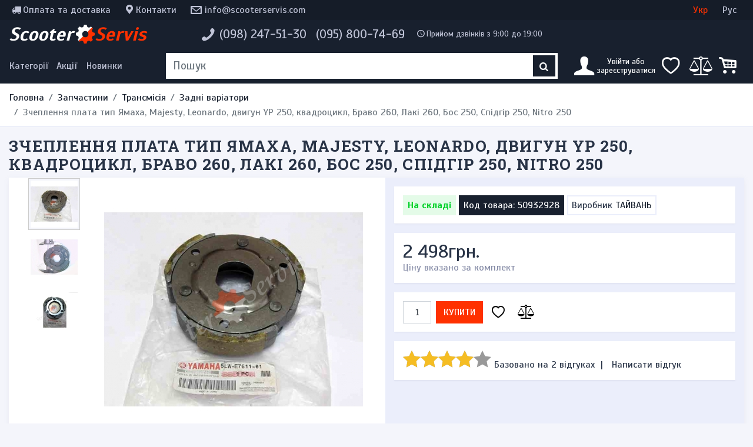

--- FILE ---
content_type: text/html; charset=utf-8
request_url: https://scooterservis.com/zapchasti/transmissiya/zadnie-variatory/sceplenie-plata-tip-yamaha-majesty-leonardo-dvigatel-yp-250-kvadrocikl-bravo-260-laki-260-boss-250-spidgir-250-nitro-250
body_size: 16597
content:
<!DOCTYPE html>
<html dir="ltr"  xmlns:og="http://ogp.me/ns#" xmlns:fb="http://www.facebook.com/2008/fbml" lang="uk">

<head>
    <meta charset="utf-8">
    <meta name="viewport" content="width=device-width, initial-scale=1, shrink-to-fit=no">
    <meta http-equiv="X-UA-Compatible" content="IE=edge">
    <title>Зчеплення плата тип Ямаха, Majesty, Leonardo, двигун YP 250, квадроцикл, Браво 260, Лакі 260, Бос 250, Спідгір 250, Nitro 250</title>
    <base href="https://scooterservis.com/">
    <link rel="apple-touch-icon" sizes="180x180" href="/apple-touch-icon.png?v=alQR4O8Azd">
    <link rel="icon" type="image/png" sizes="32x32" href="/favicon-32x32.png?v=alQR4O8Azd">
    <link rel="icon" type="image/png" sizes="16x16" href="/favicon-16x16.png?v=alQR4O8Azd">
    <link rel="manifest" href="/site.webmanifest?v=alQR4O8Azd">
    <link rel="mask-icon" href="/safari-pinned-tab.svg?v=alQR4O8Azd" color="#18202e">
    <link rel="shortcut icon" href="/favicon.ico?v=alQR4O8Azd">
    <meta name="msapplication-TileColor" content="#18202e">
    <meta name="theme-color" content="#18202e">
    <meta name="format-detection" content="telephone=no">

            <meta name="description" content="Зчеплення плата тип Ямаха, Majesty, Leonardo, двигун YP 250, квадроцикл, Браво 260, Лакі 260, Бос 250, Спідгір 250, Nitro 250. Підходить на всі Ямаха подібні двигуни YP-250. Діаметр-131мм. Твори на Японському заводі ямаха, на Тайвані">
                <meta name="keywords" content="плата, зчеплення, плата зчеплення, скутер, максі-скутер, yamaha, majesty, yp-250, bravo, speed gear, lucky, boss, leonardo, запчастини на скутер">
    
    <meta property="og:site_name" content="Scooterservis  - запчастини для скутера, мотоцикла, мопеда, моторолера, на квадроцикл, скутерету та електро транспорт. Одяг із електро підігрівом.">
<meta name="twitter:card" content="summary_large_image">
<meta property="og:title" content="Зчеплення плата тип Ямаха, Majesty, Leonardo, двигун YP 250, квадроцикл, Браво 260, Лакі 260, Бос 250, Спідгір 250, Nitro 250">
<meta property="og:type" content="product">
<meta property="og:description" content="Зчеплення плата тип Ямаха, Majesty, Leonardo, двигун YP 250, квадроцикл, Браво 260, Лакі 260, Бос 250, Спідгір 250, Nitro 250. Підходить на всі Ямаха подібні двигуни YP-250. Діаметр-131мм. Твори на Японському заводі ямаха, на Тайвані">
<meta property="og:image" content="https://scooterservis.com/image/cache/data/image_variatory_scepleniya_roliki/sceplenie-plata-tip-yamaha-majesty-leonardo-dvigatel-yp-250-kvadrocikl-bravo-260-laki-260-boss-250-spidgir-250-nitro-250-6-800x600.JPG">
<meta property="og:image:url" content="https://scooterservis.com/image/cache/data/image_variatory_scepleniya_roliki/sceplenie-plata-tip-yamaha-majesty-leonardo-dvigatel-yp-250-kvadrocikl-bravo-260-laki-260-boss-250-spidgir-250-nitro-250-6-800x600.JPG">
<link rel="image_src" href="https://scooterservis.com/image/cache/data/image_variatory_scepleniya_roliki/sceplenie-plata-tip-yamaha-majesty-leonardo-dvigatel-yp-250-kvadrocikl-bravo-260-laki-260-boss-250-spidgir-250-nitro-250-6-800x600.JPG">
<meta property="og:price:amount" content="2498">
<meta property="og:price:currency" content="UAH">
<meta property="og:url" content="https://scooterservis.com/zapchasti/transmissiya/zadnie-variatory/sceplenie-plata-tip-yamaha-majesty-leonardo-dvigatel-yp-250-kvadrocikl-bravo-260-laki-260-boss-250-spidgir-250-nitro-250">

    <link href="/assets/vendorcss.a1e00ff601355f6583b3.css" rel="stylesheet">
<link href="/assets/style.cb7de5c9acf9148156c61.css" rel="stylesheet">
            <link href="https://scooterservis.com/zapchasti/transmissiya/zadnie-variatory/sceplenie-plata-tip-yamaha-majesty-leonardo-dvigatel-yp-250-kvadrocikl-bravo-260-laki-260-boss-250-spidgir-250-nitro-250" rel="canonical" >
            <link href="https://scooterservis.com/zapchasti/transmissiya/zadnie-variatory/sceplenie-plata-tip-yamaha-majesty-leonardo-dvigatel-yp-250-kvadrocikl-bravo-260-laki-260-boss-250-spidgir-250-nitro-250" rel="alternate"  hreflang="uk">
            <link href="https://scooterservis.com/ru/zapchasti/transmissiya/zadnie-variatory/sceplenie-plata-tip-yamaha-majesty-leonardo-dvigatel-yp-250-kvadrocikl-bravo-260-laki-260-boss-250-spidgir-250-nitro-250" rel="alternate"  hreflang="ru">
            <link href="https://scooterservis.com/zapchasti/transmissiya/zadnie-variatory/sceplenie-plata-tip-yamaha-majesty-leonardo-dvigatel-yp-250-kvadrocikl-bravo-260-laki-260-boss-250-spidgir-250-nitro-250" rel="alternate"  hreflang="x-default">
    
        
    <script type="text/javascript" src="/assets/runtime.851c92b548a6b76d959e.js" defer data-turbolinks-track="reload"></script>
<script type="text/javascript" src="/assets/vendor.cabba283cc17badcb007.js" defer data-turbolinks-track="reload"></script>
<script type="text/javascript" src="/assets/main.70493a3eff568fe074bc.js" defer data-turbolinks-track="reload"></script>
<script type="text/javascript" src="/assets/style.d41129e133329cb6f042.js" defer data-turbolinks-track="reload"></script>


    
        
    
    <script type="text/javascript">
  var _gaq = _gaq || [];
  _gaq.push(['_setAccount', 'UA-32462532-1']);
  _gaq.push(['_setDomainName', 'scooterservis.com']);
  _gaq.push(['_setAllowLinker', true]);
  _gaq.push(['_trackPageview']);

  (function() {
    var ga = document.createElement('script'); ga.type = 'text/javascript'; ga.async = true; ga.defer = true;
    ga.src = ('https:' == document.location.protocol ? 'https://ssl' : 'http://www') + '.google-analytics.com/ga.js';
    var s = document.getElementsByTagName('script')[0]; s.parentNode.insertBefore(ga, s);
  })();
</script></head>

<body class="page-product">
    <header class="container-fluid d-none d-lg-block">
        <div id="top-panel" class="row">
            <div class="links col">
                <a class="icon-truck" href="https://scooterservis.com/dostavka-i-oplata">Оплата та доставка</a>
                <a class="icon-location" href="https://scooterservis.com/contact-us">Контакти</a>
                <a class="icon-mail header-mail" href="mailto:info@scooterservis.com">info@scooterservis.com</a>
                                                                            </div>
            <form class="language-switcher col-12 col-lg-3" action="https://scooterservis.com/index.php?route=module/language" method="post" enctype="multipart/form-data">
          <button class="col" data-lang="uk" disabled>Укр</button>
          <button class="col" data-lang="ru" >Рус</button>
        <input type="hidden" name="language_code" value="" />
    <input type="hidden" name="redirect" value="zapchasti/transmissiya/zadnie-variatory/sceplenie-plata-tip-yamaha-majesty-leonardo-dvigatel-yp-250-kvadrocikl-bravo-260-laki-260-boss-250-spidgir-250-nitro-250" />
</form>
        </div>
        <div id="header-main" class="row">
            <div id="logo-wrapper" class="col-4 col-xl-3">
                <a id="logo" href="https://scooterservis.com" title="Scooterservis">Scooter<span>Servis</span></a>
            </div>
                        <div id="header-phone-wrapper" class="col-8 col-xl-9">
                <address class="header-phones icon-phone" itemscope itemtype="http://schema.org/Organization">
                                                                <a class="" href="tel:0982475130"><span itemprop="telephone">(098) 247-51-30</span></a>
                                            <a class="" href="tel:0958007469"><span itemprop="telephone">(095) 800-74-69</span></a>
                    
                    <div id="phone-time" class="icon-clock">Прийом дзвінків з 9:00 до 19:00</div>
                </address>
            </div>
        </div>
    </header>
    <nav class="navbar navbar-dark navbar-expand-lg navbar-toggleable-lg sticky-top navbar-inverse bg-inverse">
        <div id="navInner" class="d-flex row">
            <div class="col search-bar-menu left d-flex align-items-stretch p-0">
                <div class="d-flex" id="navbarMainNav">
                    <div class="navbar-nav">
                        <button class="nav-item icon-menu pl-0" data-turbolinks-permanent data-toggle="offmenu" data-target="#navbarMenu" aria-controls="navbarMenu" aria-expanded="false" aria-label="Меню категорій">
                            <span class="d-none d-lg-block">Категорії</span>
                        </button>
                        <button id="navbar-search" class="dropdown dropdown-toggle slide icon-search d-lg-none" data-turbolinks-permanent data-toggle="dropdownSearch" aria-expanded="false"></button>

                        <a class="special nav-item nav-link d-none d-lg-block" href="https://scooterservis.com/specials">Акції</a>
                        <a class="latest nav-item nav-link d-none d-lg-block" href="https://scooterservis.com/new-products">Новинки</a>
                    </div>
                </div>
            </div>

            <div class="col-5 col-lg d-flex justify-content-center p-0 pl-xl-3 pr-xl-3">
                <a id="logo-mobile" class="d-lg-none" href="https://scooterservis.com" title="Scooterservis">
                    Scooter<span>Servis</span>                </a>
                <form class="header-searchbox qS d-none d-lg-flex input-group" role="search" data-turbolinks-permanent>
                    <input class="form-control" type="text" placeholder="Пошук" value="" autocomplete="off">
                    <button type="submit" class="button-search"><i class="icon-search"></i></button>
                </form>
            </div>

            <div class="nav navbar-nav search-bar-menu right col pr-0">
                <button type="button" id="navbar-user" class="icon-user icon dropdown-toggle slide" data-toggle="dropdownUser" aria-expanded="false">
                    <span class="d-none d-lg-inline-block">
                                                    Увійти або<br>зареєструватися                                            </span>
                </button>

                <button id="navbar-wishlist" class="icon-heart-empty d-none d-lg-flex" data-turbolinks-permanent data-go="wishlist"><span class="badge"></span></button>
                <button id="navbar-compare" class="icon-balance-scale d-none d-lg-flex" data-turbolinks-permanent data-go="compare-products"><span class="badge"></span></button>
                <button id="navbar-cart" class="icon-cart" data-turbolinks-permanent><span class="badge"></span></button>
            </div>
        </div>

        <div id="dropContainer" class="container-fluid d-flex">
            <div id="navbarMenu" class="navbar-collapse">
    <button type="button" class="close d-lg-none" aria-label="Close" data-turbolinks-permanent data-toggle="offmenu" data-target="#navbarMenu" aria-controls="navbarMenu" aria-expanded="false">
        <span aria-hidden="true">&times;</span>
    </button>
    <div class="container d-lg-none language-wrapper">
        <form class="language-switcher col-12 col-lg-3" action="https://scooterservis.com/index.php?route=module/language" method="post" enctype="multipart/form-data">
          <button class="col" data-lang="uk" disabled>Укр</button>
          <button class="col" data-lang="ru" >Рус</button>
        <input type="hidden" name="language_code" value="" />
    <input type="hidden" name="redirect" value="zapchasti/transmissiya/zadnie-variatory/sceplenie-plata-tip-yamaha-majesty-leonardo-dvigatel-yp-250-kvadrocikl-bravo-260-laki-260-boss-250-spidgir-250-nitro-250" />
</form>
    </div>
    <div class="container d-lg-none">
        <div class="row icon-buttons">
            <button class="col-3 dropdown dropdown-toggle icon-info" id="dropdownMenuInfo" data-turbolinks-permanent data-toggle="dropdownInfo" aria-expanded="true"></button>
            <button class="col-3 dropdown dropdown-toggle icon-phone" id="dropdownMenuPhones" data-turbolinks-permanent data-toggle="dropdownPhones" aria-expanded="true"></button>
            <button class="col-3 icon-balance-scale" id="navbar-compare-mobile" data-turbolinks-permanent data-go="compare-products">
                <span class="badge"></span>
            </button>
            <button class="col-3" id="navbar-wishlist-mobile" data-turbolinks-permanent data-go="wishlist">
                <span class="icon-heart-empty"><span class="badge"></span></span>
            </button>
        </div>
    </div>
    <div class="dropdown dropdown-container d-lg-none">
        <div class="dropdown dropdown-menu" role="menu" id="dropdownInfo" aria-labelledby="dropdownMenuInfo">
            <div class="list-group">
                <a class="list-group-item" role="menuitem" tabindex="-1" href="https://scooterservis.com/contact-us" title="Контакти">Контакти</a>
                <a class="list-group-item" role="menuitem" tabindex="-1" href="https://scooterservis.com/dostavka-i-oplata" title="Оплата та доставка">Оплата та доставка</a>
            </div>
        </div>
        <address class="dropdown dropdown-menu" id="dropdownPhones" aria-labelledby="dropdownMenuPhones">
            <div itemscope itemtype="http://schema.org/Organization" class="list-group">
                                <a class="list-group-item" href="tel:0982475130"><span itemprop="telephone">(098) 247-51-30</span></a>
                                <a class="list-group-item" href="tel:0958007469"><span itemprop="telephone">(095) 800-74-69</span></a>
                            </div>
        </address>
    </div>

    <ul class="nav">
                                    <li class="nav-item dropdown dropdown-submenu">
                                            <a class="nav-link dropdown-toggle active" data-toggle="dropdownMenu" href="https://scooterservis.com/zapchasti" role="button" aria-haspopup="true" aria-expanded="false">Запчастини</a>
                        <ul class="dropdown-menu">
                                                        <li class="dropdown-item nav-item dropdown dropdown-submenu">
                                                                <a class="nav-link lnext dropdown-toggle" data-toggle="dropdownMenu" href="https://scooterservis.com/zapchasti/tormoznaya-sistema" role="button" aria-haspopup="true" aria-expanded="false">Гальмівна система</a>
                                <ul class="dropdown-menu">
                                                                            <li class="nav-item dropdown-item">
                                            <a class="nav-link lnext" href="https://scooterservis.com/zapchasti/tormoznaya-sistema/gidravlicheskie-trubki">Гідравлічні трубки</a>
                                        </li>
                                                                            <li class="nav-item dropdown-item">
                                            <a class="nav-link lnext" href="https://scooterservis.com/zapchasti/tormoznaya-sistema/tormoznye-diski">Гальмівні диски</a>
                                        </li>
                                                                            <li class="nav-item dropdown-item">
                                            <a class="nav-link lnext" href="https://scooterservis.com/zapchasti/tormoznaya-sistema/tormoznye-kolodki">Гальмівні колодки</a>
                                        </li>
                                                                            <li class="nav-item dropdown-item">
                                            <a class="nav-link lnext" href="https://scooterservis.com/zapchasti/tormoznaya-sistema/tormoznye-mashinki">Гальмівні машинки</a>
                                        </li>
                                                                            <li class="nav-item dropdown-item">
                                            <a class="nav-link lnext" href="https://scooterservis.com/zapchasti/tormoznaya-sistema/tormoznye-supporta">Гальмівні супорти</a>
                                        </li>
                                                                    </ul>
                                                            </li>
                                                        <li class="dropdown-item nav-item dropdown dropdown-submenu">
                                                                <a class="nav-link lnext dropdown-toggle" data-toggle="dropdownMenu" href="https://scooterservis.com/zapchasti/dvigatel" role="button" aria-haspopup="true" aria-expanded="false">Двигун</a>
                                <ul class="dropdown-menu">
                                                                            <li class="nav-item dropdown-item">
                                            <a class="nav-link lnext" href="https://scooterservis.com/zapchasti/dvigatel/glushiteli-nakladki">Глушники, накладки</a>
                                        </li>
                                                                            <li class="nav-item dropdown-item">
                                            <a class="nav-link lnext" href="https://scooterservis.com/zapchasti/dvigatel/golovki-klapanov">Головки клапанів</a>
                                        </li>
                                                                            <li class="nav-item dropdown-item">
                                            <a class="nav-link lnext" href="https://scooterservis.com/zapchasti/dvigatel/dvigatel-v-sbore">Двигун у зборі</a>
                                        </li>
                                                                            <li class="nav-item dropdown-item">
                                            <a class="nav-link lnext" href="https://scooterservis.com/zapchasti/dvigatel/uspokoiteli-natyazhiteli-cepi">Заспокоювачі, натягувачі ланцюга</a>
                                        </li>
                                                                            <li class="nav-item dropdown-item">
                                            <a class="nav-link lnext" href="https://scooterservis.com/zapchasti/dvigatel/kartera-kryshki">Картера, кришки</a>
                                        </li>
                                                                            <li class="nav-item dropdown-item">
                                            <a class="nav-link lnext" href="https://scooterservis.com/zapchasti/dvigatel/klapana">Клапана</a>
                                        </li>
                                                                            <li class="nav-item dropdown-item">
                                            <a class="nav-link lnext" href="https://scooterservis.com/zapchasti/dvigatel/kolenvaly-shatuny">Коленвали, шатуни</a>
                                        </li>
                                                                            <li class="nav-item dropdown-item">
                                            <a class="nav-link lnext" href="https://scooterservis.com/zapchasti/dvigatel/komplekty-cilindrov">Комплекти циліндрів</a>
                                        </li>
                                                                            <li class="nav-item dropdown-item">
                                            <a class="nav-link lnext" href="https://scooterservis.com/zapchasti/dvigatel/cepi-raspredvala-cepi-grm">Ланцюги распредвала, ланцюги ГРМ</a>
                                        </li>
                                                                            <li class="nav-item dropdown-item">
                                            <a class="nav-link lnext" href="https://scooterservis.com/zapchasti/dvigatel/mehanizmy-natyazhitelya-cepi">Механізми натяжителя ланцюга</a>
                                        </li>
                                                                            <li class="nav-item dropdown-item">
                                            <a class="nav-link lnext" href="https://scooterservis.com/zapchasti/dvigatel/napravlyayuschie-klapanov">Направляючі клапанів</a>
                                        </li>
                                                                            <li class="nav-item dropdown-item">
                                            <a class="nav-link lnext" href="https://scooterservis.com/zapchasti/dvigatel/porshni-porshnevye-kolca">Поршні, поршневі кільця</a>
                                        </li>
                                                                            <li class="nav-item dropdown-item">
                                            <a class="nav-link lnext" href="https://scooterservis.com/zapchasti/dvigatel/raspredvaly">Распредвали</a>
                                        </li>
                                                                            <li class="nav-item dropdown-item">
                                            <a class="nav-link lnext" href="https://scooterservis.com/zapchasti/dvigatel/rokera">Рокера</a>
                                        </li>
                                                                            <li class="nav-item dropdown-item">
                                            <a class="nav-link lnext" href="https://scooterservis.com/zapchasti/dvigatel/salniki-klapanov">Сальники клапанів</a>
                                        </li>
                                                                            <li class="nav-item dropdown-item">
                                            <a class="nav-link lnext" href="https://scooterservis.com/zapchasti/dvigatel/termostaty">Термостати</a>
                                        </li>
                                                                            <li class="nav-item dropdown-item">
                                            <a class="nav-link lnext" href="https://scooterservis.com/zapchasti/dvigatel/chasti-dvigatelya-raznoe">Частини двигуна, різне</a>
                                        </li>
                                                                    </ul>
                                                            </li>
                                                        <li class="dropdown-item nav-item dropdown dropdown-submenu">
                                                                <a class="nav-link lnext dropdown-toggle" data-toggle="dropdownMenu" href="https://scooterservis.com/zapchasti/elektrika" role="button" aria-haspopup="true" aria-expanded="false">Електрика</a>
                                <ul class="dropdown-menu">
                                                                            <li class="nav-item dropdown-item">
                                            <a class="nav-link lnext" href="https://scooterservis.com/zapchasti/elektrika/akkumulyatory">Акумулятори</a>
                                        </li>
                                                                            <li class="nav-item dropdown-item">
                                            <a class="nav-link lnext" href="https://scooterservis.com/zapchasti/elektrika/generatory">Генератори</a>
                                        </li>
                                                                            <li class="nav-item dropdown-item">
                                            <a class="nav-link lnext" href="https://scooterservis.com/zapchasti/elektrika/datchiki">Датчики</a>
                                        </li>
                                                                            <li class="nav-item dropdown-item">
                                            <a class="nav-link lnext" href="https://scooterservis.com/zapchasti/elektrika/elektroprovodka">Електропроводка</a>
                                        </li>
                                                                            <li class="nav-item dropdown-item">
                                            <a class="nav-link lnext" href="https://scooterservis.com/zapchasti/elektrika/zvukovye-signaly">Звукові сигнали</a>
                                        </li>
                                                                            <li class="nav-item dropdown-item">
                                            <a class="nav-link lnext" href="https://scooterservis.com/zapchasti/elektrika/knopki-zhabki-pereklyuchateli">Кнопки, жабки, перемикачі</a>
                                        </li>
                                                                            <li class="nav-item dropdown-item">
                                            <a class="nav-link lnext" href="https://scooterservis.com/zapchasti/elektrika/kommutatory">Комутатори</a>
                                        </li>
                                                                            <li class="nav-item dropdown-item">
                                            <a class="nav-link lnext" href="https://scooterservis.com/zapchasti/elektrika/kontrollery">Контролери</a>
                                        </li>
                                                                            <li class="nav-item dropdown-item">
                                            <a class="nav-link lnext" href="https://scooterservis.com/zapchasti/elektrika/katushki-zazhiganiya">Котушки запалювання</a>
                                        </li>
                                                                            <li class="nav-item dropdown-item">
                                            <a class="nav-link lnext" href="https://scooterservis.com/zapchasti/elektrika/pulty-rulya">Пульти керма</a>
                                        </li>
                                                                            <li class="nav-item dropdown-item">
                                            <a class="nav-link lnext" href="https://scooterservis.com/zapchasti/elektrika/regulyatory-napryazheniya">Регулятори напруги</a>
                                        </li>
                                                                            <li class="nav-item dropdown-item">
                                            <a class="nav-link lnext" href="https://scooterservis.com/zapchasti/elektrika/rele">Реле</a>
                                        </li>
                                                                            <li class="nav-item dropdown-item">
                                            <a class="nav-link lnext" href="https://scooterservis.com/zapchasti/elektrika/razemy-konnektory">Роз'єми, коннектори</a>
                                        </li>
                                                                            <li class="nav-item dropdown-item">
                                            <a class="nav-link lnext" href="https://scooterservis.com/zapchasti/elektrika/svechi-zazhiganiya">Свічки запалювання</a>
                                        </li>
                                                                    </ul>
                                                            </li>
                                                        <li class="dropdown-item nav-item dropdown dropdown-submenu">
                                                                <a class="nav-link lnext dropdown-toggle" data-toggle="dropdownMenu" href="https://scooterservis.com/zapchasti/zamki-klyuchi" role="button" aria-haspopup="true" aria-expanded="false">Замки, ключі</a>
                                <ul class="dropdown-menu">
                                                                            <li class="nav-item dropdown-item">
                                            <a class="nav-link lnext" href="https://scooterservis.com/zapchasti/zamki-klyuchi/zagotovki-klyuchey">Заготовки ключів</a>
                                        </li>
                                                                            <li class="nav-item dropdown-item">
                                            <a class="nav-link lnext" href="https://scooterservis.com/zapchasti/zamki-klyuchi/zamki-zazhiganiya">Замки запалювання</a>
                                        </li>
                                                                            <li class="nav-item dropdown-item">
                                            <a class="nav-link lnext" href="https://scooterservis.com/zapchasti/zamki-klyuchi/zaschelki">Засувки</a>
                                        </li>
                                                                            <li class="nav-item dropdown-item">
                                            <a class="nav-link lnext" href="https://scooterservis.com/zapchasti/zamki-klyuchi/komplekty-zamkov">Комплекти замків</a>
                                        </li>
                                                                    </ul>
                                                            </li>
                                                        <li class="dropdown-item nav-item dropdown dropdown-submenu">
                                                                <a class="nav-link lnext dropdown-toggle" data-toggle="dropdownMenu" href="https://scooterservis.com/zapchasti/krepezh" role="button" aria-haspopup="true" aria-expanded="false">Кріплення</a>
                                <ul class="dropdown-menu">
                                                                            <li class="nav-item dropdown-item">
                                            <a class="nav-link lnext" href="https://scooterservis.com/zapchasti/krepezh/bolty">Болти</a>
                                        </li>
                                                                            <li class="nav-item dropdown-item">
                                            <a class="nav-link lnext" href="https://scooterservis.com/zapchasti/krepezh/gayki">Гайки</a>
                                        </li>
                                                                            <li class="nav-item dropdown-item">
                                            <a class="nav-link lnext" href="https://scooterservis.com/zapchasti/krepezh/krepleniya">Кріплення</a>
                                        </li>
                                                                            <li class="nav-item dropdown-item">
                                            <a class="nav-link lnext" href="https://scooterservis.com/zapchasti/krepezh/samorezy">Саморізи</a>
                                        </li>
                                                                            <li class="nav-item dropdown-item">
                                            <a class="nav-link lnext" href="https://scooterservis.com/zapchasti/krepezh/shayby-shponki-rezinki">Шайби, шпонки, гумки</a>
                                        </li>
                                                                    </ul>
                                                            </li>
                                                        <li class="dropdown-item nav-item dropdown dropdown-submenu">
                                                                <a href="https://scooterservis.com/zapchasti/podshipniki" class="nav-link lnext">Підшипники</a>
                                                            </li>
                                                        <li class="dropdown-item nav-item dropdown dropdown-submenu">
                                                                <a class="nav-link lnext dropdown-toggle" data-toggle="dropdownMenu" href="https://scooterservis.com/zapchasti/toplivno-maslyanaya-sistema" role="button" aria-haspopup="true" aria-expanded="false">Паливно-масляна система</a>
                                <ul class="dropdown-menu">
                                                                            <li class="nav-item dropdown-item">
                                            <a class="nav-link lnext" href="https://scooterservis.com/zapchasti/toplivno-maslyanaya-sistema/benzobaki-maslyanye-bachki">Бензобаки, масляні бачки</a>
                                        </li>
                                                                            <li class="nav-item dropdown-item">
                                            <a class="nav-link lnext" href="https://scooterservis.com/zapchasti/toplivno-maslyanaya-sistema/elektroklapany-karbyuratora">Електроклапани карбюратора</a>
                                        </li>
                                                                            <li class="nav-item dropdown-item">
                                            <a class="nav-link lnext" href="https://scooterservis.com/zapchasti/toplivno-maslyanaya-sistema/karbyuratory-i-komplektuyuschie">Карбюратори і комплектуючі</a>
                                        </li>
                                                                            <li class="nav-item dropdown-item">
                                            <a class="nav-link lnext" href="https://scooterservis.com/zapchasti/toplivno-maslyanaya-sistema/krany-nasosy">Крани, насоси</a>
                                        </li>
                                                                            <li class="nav-item dropdown-item">
                                            <a class="nav-link lnext" href="https://scooterservis.com/zapchasti/toplivno-maslyanaya-sistema/patrubok-vpusknoy-kollektor">Патрубок, впускний колектор</a>
                                        </li>
                                                                            <li class="nav-item dropdown-item">
                                            <a class="nav-link lnext" href="https://scooterservis.com/zapchasti/toplivno-maslyanaya-sistema/filtry">Фільтри</a>
                                        </li>
                                                                            <li class="nav-item dropdown-item">
                                            <a class="nav-link lnext" href="https://scooterservis.com/zapchasti/toplivno-maslyanaya-sistema/shlangi-trubki">Шланги, трубки</a>
                                        </li>
                                                                    </ul>
                                                            </li>
                                                        <li class="dropdown-item nav-item dropdown dropdown-submenu">
                                                                <a class="nav-link lnext dropdown-toggle" data-toggle="dropdownMenu" href="https://scooterservis.com/zapchasti/plastik" role="button" aria-haspopup="true" aria-expanded="false">Пластик</a>
                                <ul class="dropdown-menu">
                                                                            <li class="nav-item dropdown-item">
                                            <a class="nav-link lnext" href="https://scooterservis.com/zapchasti/plastik/vetrovye-stekla-obtekateli">Вітрове скло, обтічники</a>
                                        </li>
                                                                            <li class="nav-item dropdown-item">
                                            <a class="nav-link lnext" href="https://scooterservis.com/zapchasti/plastik/krylya">Крила</a>
                                        </li>
                                                                            <li class="nav-item dropdown-item">
                                            <a class="nav-link lnext" href="https://scooterservis.com/zapchasti/plastik/kryshki-plastikovye">Кришки пластикові</a>
                                        </li>
                                                                            <li class="nav-item dropdown-item">
                                            <a class="nav-link lnext" href="https://scooterservis.com/zapchasti/plastik/lyzhi">Лижі</a>
                                        </li>
                                                                            <li class="nav-item dropdown-item">
                                            <a class="nav-link lnext" href="https://scooterservis.com/zapchasti/plastik/navesnoy-plastik">Навісний пластик</a>
                                        </li>
                                                                            <li class="nav-item dropdown-item">
                                            <a class="nav-link lnext" href="https://scooterservis.com/zapchasti/plastik/plastik-obduva">Пластик обдування</a>
                                        </li>
                                                                            <li class="nav-item dropdown-item">
                                            <a class="nav-link lnext" href="https://scooterservis.com/zapchasti/plastik/plastik-raznoe">Пластик різний</a>
                                        </li>
                                                                    </ul>
                                                            </li>
                                                        <li class="dropdown-item nav-item dropdown dropdown-submenu">
                                                                <a href="https://scooterservis.com/zapchasti/pribornye-paneli" class="nav-link lnext">Приладові панелі</a>
                                                            </li>
                                                        <li class="dropdown-item nav-item dropdown dropdown-submenu">
                                                                <a class="nav-link lnext dropdown-toggle" data-toggle="dropdownMenu" href="https://scooterservis.com/zapchasti/prokladki" role="button" aria-haspopup="true" aria-expanded="false">Прокладки</a>
                                <ul class="dropdown-menu">
                                                                            <li class="nav-item dropdown-item">
                                            <a class="nav-link lnext" href="https://scooterservis.com/zapchasti/prokladki/prokladki-cpg-nabor">Прокладки ЦПГ (набір)</a>
                                        </li>
                                                                            <li class="nav-item dropdown-item">
                                            <a class="nav-link lnext" href="https://scooterservis.com/zapchasti/prokladki/prokladki-dvigatelya-polnyy-nabor">Прокладки двигуна (повний набір)</a>
                                        </li>
                                                                            <li class="nav-item dropdown-item">
                                            <a class="nav-link lnext" href="https://scooterservis.com/zapchasti/prokladki/drugie-prokladki">Iнші прокладки</a>
                                        </li>
                                                                    </ul>
                                                            </li>
                                                        <li class="dropdown-item nav-item dropdown dropdown-submenu">
                                                                <a class="nav-link lnext dropdown-toggle" data-toggle="dropdownMenu" href="https://scooterservis.com/zapchasti/rama-obves" role="button" aria-haspopup="true" aria-expanded="false">Рама, обвіс</a>
                                <ul class="dropdown-menu">
                                                                            <li class="nav-item dropdown-item">
                                            <a class="nav-link lnext" href="https://scooterservis.com/zapchasti/rama-obves/bagazhniki">Багажники</a>
                                        </li>
                                                                            <li class="nav-item dropdown-item">
                                            <a class="nav-link lnext" href="https://scooterservis.com/zapchasti/rama-obves/zaschitnye-dugi">Захисні дуги</a>
                                        </li>
                                                                            <li class="nav-item dropdown-item">
                                            <a class="nav-link lnext" href="https://scooterservis.com/zapchasti/rama-obves/podnozhki-nozhki-passazhira">Підніжки, ніжки пасажира</a>
                                        </li>
                                                                            <li class="nav-item dropdown-item">
                                            <a class="nav-link lnext" href="https://scooterservis.com/zapchasti/rama-obves/rama-chasti-ramy">Рама, частини рами</a>
                                        </li>
                                                                            <li class="nav-item dropdown-item">
                                            <a class="nav-link lnext" href="https://scooterservis.com/zapchasti/rama-obves/stoyanochnye-nozhki">Стоянкові ніжки</a>
                                        </li>
                                                                    </ul>
                                                            </li>
                                                        <li class="dropdown-item nav-item dropdown dropdown-submenu">
                                                                <a href="https://scooterservis.com/zapchasti/saylentbloki-vtulki" class="nav-link lnext">Сайлентблоки, втулки</a>
                                                            </li>
                                                        <li class="dropdown-item nav-item dropdown dropdown-submenu">
                                                                <a href="https://scooterservis.com/zapchasti/salniki" class="nav-link lnext">Сальники</a>
                                                            </li>
                                                        <li class="dropdown-item nav-item dropdown dropdown-submenu">
                                                                <a class="nav-link lnext dropdown-toggle" data-toggle="dropdownMenu" href="https://scooterservis.com/zapchasti/svet-optika" role="button" aria-haspopup="true" aria-expanded="false">Світло, оптика</a>
                                <ul class="dropdown-menu">
                                                                            <li class="nav-item dropdown-item">
                                            <a class="nav-link lnext" href="https://scooterservis.com/zapchasti/svet-optika/dopolnitelnaya-podsvetka">Додаткове підсвічування</a>
                                        </li>
                                                                            <li class="nav-item dropdown-item">
                                            <a class="nav-link lnext" href="https://scooterservis.com/zapchasti/svet-optika/zadnie-fonari">Задні ліхтарі</a>
                                        </li>
                                                                            <li class="nav-item dropdown-item">
                                            <a class="nav-link lnext" href="https://scooterservis.com/zapchasti/svet-optika/ksenon">Ксенон</a>
                                        </li>
                                                                            <li class="nav-item dropdown-item">
                                            <a class="nav-link lnext" href="https://scooterservis.com/zapchasti/svet-optika/lampy">Лампи</a>
                                        </li>
                                                                            <li class="nav-item dropdown-item">
                                            <a class="nav-link lnext" href="https://scooterservis.com/zapchasti/svet-optika/patrony-cokoli">Патрони, цоколі</a>
                                        </li>
                                                                            <li class="nav-item dropdown-item">
                                            <a class="nav-link lnext" href="https://scooterservis.com/zapchasti/svet-optika/povorotniki">Поворотники</a>
                                        </li>
                                                                            <li class="nav-item dropdown-item">
                                            <a class="nav-link lnext" href="https://scooterservis.com/zapchasti/svet-optika/fary">Фари</a>
                                        </li>
                                                                    </ul>
                                                            </li>
                                                        <li class="dropdown-item nav-item dropdown dropdown-submenu">
                                                                <a class="nav-link lnext dropdown-toggle" data-toggle="dropdownMenu" href="https://scooterservis.com/zapchasti/sistema-ohlazhdeniya" role="button" aria-haspopup="true" aria-expanded="false">Система охолодження</a>
                                <ul class="dropdown-menu">
                                                                            <li class="nav-item dropdown-item">
                                            <a class="nav-link lnext" href="https://scooterservis.com/zapchasti/sistema-ohlazhdeniya/vodyanye-pompy">Водяні помпи</a>
                                        </li>
                                                                            <li class="nav-item dropdown-item">
                                            <a class="nav-link lnext" href="https://scooterservis.com/zapchasti/sistema-ohlazhdeniya/krylchatki">Крильчатки</a>
                                        </li>
                                                                            <li class="nav-item dropdown-item">
                                            <a class="nav-link lnext" href="https://scooterservis.com/zapchasti/sistema-ohlazhdeniya/radiatory-ventilyatory">Радіатори, вентилятори</a>
                                        </li>
                                                                    </ul>
                                                            </li>
                                                        <li class="dropdown-item nav-item dropdown dropdown-submenu">
                                                                <a class="nav-link lnext dropdown-toggle" data-toggle="dropdownMenu" href="https://scooterservis.com/zapchasti/startovye-mehanizmy" role="button" aria-haspopup="true" aria-expanded="false">Стартові механізми</a>
                                <ul class="dropdown-menu">
                                                                            <li class="nav-item dropdown-item">
                                            <a class="nav-link lnext" href="https://scooterservis.com/zapchasti/startovye-mehanizmy/bendiksy-obgonnye-mufty">Бендикси, обгонні муфти</a>
                                        </li>
                                                                            <li class="nav-item dropdown-item">
                                            <a class="nav-link lnext" href="https://scooterservis.com/zapchasti/startovye-mehanizmy/zavodnye-nozhki">Заводні ніжки</a>
                                        </li>
                                                                            <li class="nav-item dropdown-item">
                                            <a class="nav-link lnext" href="https://scooterservis.com/zapchasti/startovye-mehanizmy/polumesyacy-shesterni-pruzhiny">Півмісяці, шестерні, пружини</a>
                                        </li>
                                                                            <li class="nav-item dropdown-item">
                                            <a class="nav-link lnext" href="https://scooterservis.com/zapchasti/startovye-mehanizmy/startery">Стартери</a>
                                        </li>
                                                                    </ul>
                                                            </li>
                                                        <li class="dropdown-item nav-item dropdown dropdown-submenu">
                                                                <a class="nav-link lnext dropdown-toggle active" data-toggle="dropdownMenu" href="https://scooterservis.com/zapchasti/transmissiya" role="button" aria-haspopup="true" aria-expanded="false">Трансмісія</a>
                                <ul class="dropdown-menu">
                                                                            <li class="nav-item dropdown-item">
                                            <a class="nav-link lnext" href="https://scooterservis.com/zapchasti/transmissiya/zadnie-variatory">Задні варіатори</a>
                                        </li>
                                                                            <li class="nav-item dropdown-item">
                                            <a class="nav-link lnext" href="https://scooterservis.com/zapchasti/transmissiya/sceplenie">Зчеплення</a>
                                        </li>
                                                                            <li class="nav-item dropdown-item">
                                            <a class="nav-link lnext" href="https://scooterservis.com/zapchasti/transmissiya/perednie-variatory">Передні варіатори</a>
                                        </li>
                                                                            <li class="nav-item dropdown-item">
                                            <a class="nav-link lnext" href="https://scooterservis.com/zapchasti/transmissiya/reduktory">Редуктори</a>
                                        </li>
                                                                            <li class="nav-item dropdown-item">
                                            <a class="nav-link lnext" href="https://scooterservis.com/zapchasti/transmissiya/remni-variatora">Ремені варіатора</a>
                                        </li>
                                                                            <li class="nav-item dropdown-item">
                                            <a class="nav-link lnext" href="https://scooterservis.com/zapchasti/transmissiya/roliki-variatora-slaydery">Ролики варіатора, слайдери</a>
                                        </li>
                                                                    </ul>
                                                            </li>
                                                        <li class="dropdown-item nav-item dropdown dropdown-submenu">
                                                                <a class="nav-link lnext dropdown-toggle" data-toggle="dropdownMenu" href="https://scooterservis.com/zapchasti/trosa" role="button" aria-haspopup="true" aria-expanded="false">Троса</a>
                                <ul class="dropdown-menu">
                                                                            <li class="nav-item dropdown-item">
                                            <a class="nav-link lnext" href="https://scooterservis.com/zapchasti/trosa/tros-gaza">Трос газу</a>
                                        </li>
                                                                            <li class="nav-item dropdown-item">
                                            <a class="nav-link lnext" href="https://scooterservis.com/zapchasti/trosa/tros-scepleniya">Трос зчеплення</a>
                                        </li>
                                                                            <li class="nav-item dropdown-item">
                                            <a class="nav-link lnext" href="https://scooterservis.com/zapchasti/trosa/tros-tormoza">Трос гальма</a>
                                        </li>
                                                                            <li class="nav-item dropdown-item">
                                            <a class="nav-link lnext" href="https://scooterservis.com/zapchasti/trosa/tros-spidometra">Трос спідометра</a>
                                        </li>
                                                                            <li class="nav-item dropdown-item">
                                            <a class="nav-link lnext" href="https://scooterservis.com/zapchasti/trosa/derzhateli-trosa">Тримачі троса</a>
                                        </li>
                                                                            <li class="nav-item dropdown-item">
                                            <a class="nav-link lnext" href="https://scooterservis.com/zapchasti/trosa/drugie-trosa">Iнші троса</a>
                                        </li>
                                                                    </ul>
                                                            </li>
                                                        <li class="dropdown-item nav-item dropdown dropdown-submenu">
                                                                <a class="nav-link lnext dropdown-toggle" data-toggle="dropdownMenu" href="https://scooterservis.com/zapchasti/hodovaya-chast" role="button" aria-haspopup="true" aria-expanded="false">Ходова частина</a>
                                <ul class="dropdown-menu">
                                                                            <li class="nav-item dropdown-item">
                                            <a class="nav-link lnext" href="https://scooterservis.com/zapchasti/hodovaya-chast/amortizatory-i-komplektuyuschie">Амортизатори і комплектуючі</a>
                                        </li>
                                                                            <li class="nav-item dropdown-item">
                                            <a class="nav-link lnext" href="https://scooterservis.com/zapchasti/hodovaya-chast/diski-kolesa">Диски, колеса</a>
                                        </li>
                                                                            <li class="nav-item dropdown-item">
                                            <a class="nav-link lnext" href="https://scooterservis.com/zapchasti/hodovaya-chast/zvezdy-cepi">Зірки, ланцюги</a>
                                        </li>
                                                                            <li class="nav-item dropdown-item">
                                            <a class="nav-link lnext" href="https://scooterservis.com/zapchasti/hodovaya-chast/pylniki-salniki-gofry">Пильовики, сальники, гофри</a>
                                        </li>
                                                                            <li class="nav-item dropdown-item">
                                            <a class="nav-link lnext" href="https://scooterservis.com/zapchasti/hodovaya-chast/privody-spidometra">Приводи спідометра</a>
                                        </li>
                                                                            <li class="nav-item dropdown-item">
                                            <a class="nav-link lnext" href="https://scooterservis.com/zapchasti/hodovaya-chast/rulevoe-upravlenie">Рульове управління</a>
                                        </li>
                                                                    </ul>
                                                            </li>
                                                    </ul>
                                    </li>
                            <li class="nav-item dropdown dropdown-submenu">
                                            <a class="nav-link dropdown-toggle" data-toggle="dropdownMenu" href="https://scooterservis.com/aksessuary" role="button" aria-haspopup="true" aria-expanded="false">Аксесуари</a>
                        <ul class="dropdown-menu">
                                                        <li class="dropdown-item nav-item dropdown dropdown-submenu">
                                                                <a href="https://scooterservis.com/aksessuary/zerkala" class="nav-link lnext">Дзеркала</a>
                                                            </li>
                                                        <li class="dropdown-item nav-item dropdown dropdown-submenu">
                                                                <a href="https://scooterservis.com/aksessuary/zaryadnye-ustroystva" class="nav-link lnext">Зарядні пристрої</a>
                                                            </li>
                                                        <li class="dropdown-item nav-item dropdown dropdown-submenu">
                                                                <a href="https://scooterservis.com/aksessuary/zaschita-dlya-ruk" class="nav-link lnext">Захист для рук</a>
                                                            </li>
                                                        <li class="dropdown-item nav-item dropdown dropdown-submenu">
                                                                <a href="https://scooterservis.com/aksessuary/kofry-bagazhnye-sumki" class="nav-link lnext">Кофри, багажні сумки</a>
                                                            </li>
                                                        <li class="dropdown-item nav-item dropdown dropdown-submenu">
                                                                <a href="https://scooterservis.com/aksessuary/podarki-baykeram" class="nav-link lnext">Подарунки Байкерам</a>
                                                            </li>
                                                        <li class="dropdown-item nav-item dropdown dropdown-submenu">
                                                                <a href="https://scooterservis.com/aksessuary/ruchki-gruziki-rulya-gripsy" class="nav-link lnext">Ручки, важки керма, гріпси</a>
                                                            </li>
                                                        <li class="dropdown-item nav-item dropdown dropdown-submenu">
                                                                <a href="https://scooterservis.com/aksessuary/signalizacii" class="nav-link lnext">Сигналізації</a>
                                                            </li>
                                                        <li class="dropdown-item nav-item dropdown dropdown-submenu">
                                                                <a href="https://scooterservis.com/aksessuary/chehly-sidenya" class="nav-link lnext">Чохли, сидіння</a>
                                                            </li>
                                                    </ul>
                                    </li>
                            <li class="nav-item dropdown dropdown-submenu">
                                            <a class="nav-link dropdown-toggle" data-toggle="dropdownMenu" href="https://scooterservis.com/instrumenty-motohimiya" role="button" aria-haspopup="true" aria-expanded="false">Інструменти, мотохімія</a>
                        <ul class="dropdown-menu">
                                                        <li class="dropdown-item nav-item dropdown dropdown-submenu">
                                                                <a href="https://scooterservis.com/instrumenty-motohimiya/izolenta-skotch" class="nav-link lnext">Ізолента, скотч</a>
                                                            </li>
                                                        <li class="dropdown-item nav-item dropdown dropdown-submenu">
                                                                <a href="https://scooterservis.com/instrumenty-motohimiya/germetik-kley" class="nav-link lnext">Герметик, клей</a>
                                                            </li>
                                                        <li class="dropdown-item nav-item dropdown dropdown-submenu">
                                                                <a href="https://scooterservis.com/instrumenty-motohimiya/masla-tehnicheskie-zhidkosti" class="nav-link lnext">Масла, технічні рідини</a>
                                                            </li>
                                                        <li class="dropdown-item nav-item dropdown dropdown-submenu">
                                                                <a href="https://scooterservis.com/instrumenty-motohimiya/smazki-propitki" class="nav-link lnext">Мастила, просочення</a>
                                                            </li>
                                                        <li class="dropdown-item nav-item dropdown dropdown-submenu">
                                                                <a href="https://scooterservis.com/instrumenty-motohimiya/specinstrumenty" class="nav-link lnext">Спецінструмент</a>
                                                            </li>
                                                    </ul>
                                    </li>
                            <li class="nav-item dropdown dropdown-submenu">
                                            <a class="nav-link dropdown-toggle" data-toggle="dropdownMenu" href="https://scooterservis.com/nakleyki" role="button" aria-haspopup="true" aria-expanded="false">Наклейки</a>
                        <ul class="dropdown-menu">
                                                        <li class="dropdown-item nav-item dropdown dropdown-submenu">
                                                                <a href="https://scooterservis.com/nakleyki/logotipy" class="nav-link lnext">Логотипи</a>
                                                            </li>
                                                        <li class="dropdown-item nav-item dropdown dropdown-submenu">
                                                                <a href="https://scooterservis.com/nakleyki/nakleyki-baka" class="nav-link lnext">Наклейки бака</a>
                                                            </li>
                                                        <li class="dropdown-item nav-item dropdown dropdown-submenu">
                                                                <a href="https://scooterservis.com/nakleyki/nakleyki-nabory" class="nav-link lnext">Наклейки набори</a>
                                                            </li>
                                                        <li class="dropdown-item nav-item dropdown dropdown-submenu">
                                                                <a href="https://scooterservis.com/nakleyki/nakleyki-obemnye" class="nav-link lnext">Наклейки об'ємні</a>
                                                            </li>
                                                        <li class="dropdown-item nav-item dropdown dropdown-submenu">
                                                                <a href="https://scooterservis.com/nakleyki/nashivki" class="nav-link lnext">Нашивки</a>
                                                            </li>
                                                        <li class="dropdown-item nav-item dropdown dropdown-submenu">
                                                                <a href="https://scooterservis.com/nakleyki/svetootrazhayuschie-nakleyki-plenki" class="nav-link lnext">Світловідбиваючі наклейки, плівки</a>
                                                            </li>
                                                    </ul>
                                    </li>
                            <li class="nav-item dropdown dropdown-submenu">
                                            <a class="nav-link dropdown-toggle" data-toggle="dropdownMenu" href="https://scooterservis.com/odezhda-i-ekipirovka" role="button" aria-haspopup="true" aria-expanded="false">Одяг та екіпірування</a>
                        <ul class="dropdown-menu">
                                                        <li class="dropdown-item nav-item dropdown dropdown-submenu">
                                                                <a href="https://scooterservis.com/odezhda-i-ekipirovka/motoekipirovka" class="nav-link lnext">Мото екіпірування</a>
                                                            </li>
                                                        <li class="dropdown-item nav-item dropdown dropdown-submenu">
                                                                <a href="https://scooterservis.com/odezhda-i-ekipirovka/odezhda-s-elektro-podogrevom" class="nav-link lnext">Одяг з електро підігрівом</a>
                                                            </li>
                                                    </ul>
                                    </li>
                    
        <li class="dropdown-divider d-lg-none"></li>
        <li class="nav-item d-lg-none">
            <a href="https://scooterservis.com/specials" class="nav-link">Акції</a>
        </li>
        <li class="nav-item d-lg-none">
            <a href="https://scooterservis.com/new-products" class="nav-link">Новинки</a>
        </li>
    </ul>
</div>            <div class="dropdown dropdown-menu slide" role="menu" id="dropdownUser" aria-labelledby="dropdownMenuUser">
                <form method="post" action="https://scooterservis.com/login">
    <div class="form-group">
        <label for="loginEmail">Email:</label>
        <input type="email" name="email" class="form-control" id="loginEmail" placeholder="Email" required />
    </div>
    <div class="form-group">
        <label for="loginPassword">Пароль:</label>
        <input type="password" name="password" class="form-control" id="loginPassword" placeholder="Пароль" required />
    </div>
    <a class="form-group mb-2" href="https://scooterservis.com/forgot-password">Забули пароль?</a>
    <div class="custom-control custom-checkbox form-group">
        <input type="checkbox" name="dont_remember" id="dontRememberCheckbox" class="custom-control-input">
        <label class="custom-control-label" for="dontRememberCheckbox">
            Чужий компʼютер?        </label>
    </div>
            <input type="hidden" name="redirect" value="[base64]" />
        <div class="actions">
        <button type="submit" class="button btn btn-primary">Увійти</button>
        <a href="https://scooterservis.com/register" class="register btn btn-outline-primary">Створити кабінет</a>
    </div>
</form>            </div>
            <div class="dropdown dropdown-menu slide" id="dropdownSearch" aria-labelledby="dropdownMenuSearch">
                <form class="header-searchbox qS input-group" role="search" data-turbolinks-permanent>
                    <input class="form-control search" type="text" placeholder="Пошук" value="" autocomplete="off">
                    <button type="submit" class="button-search"><i class="icon-search"></i></button>
                </form>
            </div>
        </div>
    </nav>
    <nav aria-label="breadcrumb">
    <ol class="breadcrumb" itemscope itemtype="http://schema.org/BreadcrumbList">
                                            <li class="breadcrumb-item" itemprop="itemListElement" itemscope itemtype="http://schema.org/ListItem">
                    <a itemprop="item" href="https://scooterservis.com">
                        <span itemprop="name">Головна</span>
                    </a>
                    <meta itemprop="position" content="1"/>
                </li>
                                                            <li class="breadcrumb-item" itemprop="itemListElement" itemscope itemtype="http://schema.org/ListItem">
                    <a itemprop="item" href="https://scooterservis.com/zapchasti">
                        <span itemprop="name">Запчастини</span>
                    </a>
                    <meta itemprop="position" content="2"/>
                </li>
                                                            <li class="breadcrumb-item" itemprop="itemListElement" itemscope itemtype="http://schema.org/ListItem">
                    <a itemprop="item" href="https://scooterservis.com/zapchasti/transmissiya">
                        <span itemprop="name">Трансмісія</span>
                    </a>
                    <meta itemprop="position" content="3"/>
                </li>
                                                            <li class="breadcrumb-item" itemprop="itemListElement" itemscope itemtype="http://schema.org/ListItem">
                    <a itemprop="item" href="https://scooterservis.com/zapchasti/transmissiya/zadnie-variatory">
                        <span itemprop="name">Задні варіатори</span>
                    </a>
                    <meta itemprop="position" content="4"/>
                </li>
                                                            <li class="breadcrumb-item active" aria-current="page" itemprop="itemListElement" itemscope itemtype="http://schema.org/ListItem">
                        <span itemprop="item" content="https://scooterservis.com/zapchasti/transmissiya/zadnie-variatory/sceplenie-plata-tip-yamaha-majesty-leonardo-dvigatel-yp-250-kvadrocikl-bravo-260-laki-260-boss-250-spidgir-250-nitro-250">
                            <span itemprop="name">Зчеплення плата тип Ямаха, Majesty, Leonardo, двигун YP 250, квадроцикл, Браво 260, Лакі 260, Бос 250, Спідгір 250, Nitro 250</span>
                        </span>
                    <meta itemprop="position" content="5"/>
                </li>
                                    </ol>
</nav>    <main class="container-fluid">

        <div id="content" class="row">
    <div class="col" itemscope itemtype="http://schema.org/Product">
        <h1 itemprop="name">Зчеплення плата тип Ямаха, Majesty, Leonardo, двигун YP 250, квадроцикл, Браво 260, Лакі 260, Бос 250, Спідгір 250, Nitro 250</h1>
        <div id="product-info" class="shadow" data-product-id="98">
            <div class="row">
                                <div class="col-md-6 d-flex">
                                        <div class="image-additional d-none d-md-block scarousel-nav col-12 col-md-3" data-vertical="1" data-navfor=".scarousel">
                                                    <div href="https://scooterservis.com/image/cache/data/image_variatory_scepleniya_roliki/sceplenie-plata-tip-yamaha-majesty-leonardo-dvigatel-yp-250-kvadrocikl-bravo-260-laki-260-boss-250-spidgir-250-nitro-250-6-800x600.JPG" title="Зчеплення плата тип Ямаха, Majesty, Leonardo, двигун YP 250, квадроцикл, Браво 260, Лакі 260, Бос 250, Спідгір 250, Nitro 250">
                                <img class="img-thumbnail" src="https://scooterservis.com/image/cache/data/image_variatory_scepleniya_roliki/sceplenie-plata-tip-yamaha-majesty-leonardo-dvigatel-yp-250-kvadrocikl-bravo-260-laki-260-boss-250-spidgir-250-nitro-250-6-80x80.JPG" title="Зчеплення плата тип Ямаха, Majesty, Leonardo, двигун YP 250, квадроцикл, Браво 260, Лакі 260, Бос 250, Спідгір 250, Nitro 250" alt="Зчеплення плата тип Ямаха, Majesty, Leonardo, двигун YP 250, квадроцикл, Браво 260, Лакі 260, Бос 250, Спідгір 250, Nitro 250">
                            </div>
                                                    <div href="https://scooterservis.com/image/cache/data/image_variatory_scepleniya_roliki/stseplenie-plata-yamaha-madzhesti-yp-250-bravo-laki-boss-spid-gir-3-800x600.jpg" title="Зчеплення плата тип Ямаха, Majesty, Leonardo, двигун YP 250, квадроцикл, Браво 260, Лакі 260, Бос 250, Спідгір 250, Nitro 250">
                                <img class="img-thumbnail" src="https://scooterservis.com/image/cache/data/image_variatory_scepleniya_roliki/stseplenie-plata-yamaha-madzhesti-yp-250-bravo-laki-boss-spid-gir-3-80x80.jpg" title="Зчеплення плата тип Ямаха, Majesty, Leonardo, двигун YP 250, квадроцикл, Браво 260, Лакі 260, Бос 250, Спідгір 250, Nitro 250" alt="Зчеплення плата тип Ямаха, Majesty, Leonardo, двигун YP 250, квадроцикл, Браво 260, Лакі 260, Бос 250, Спідгір 250, Nitro 250">
                            </div>
                                                    <div href="https://scooterservis.com/image/cache/data/image_variatory_scepleniya_roliki/sceplenie-plata-tip-yamaha-majesty-leonardo-dvigatel-yp-250-kvadrocikl-bravo-260-laki-260-boss-250-spidgir-250-nitro-250-7-800x600.JPG" title="Зчеплення плата тип Ямаха, Majesty, Leonardo, двигун YP 250, квадроцикл, Браво 260, Лакі 260, Бос 250, Спідгір 250, Nitro 250">
                                <img class="img-thumbnail" src="https://scooterservis.com/image/cache/data/image_variatory_scepleniya_roliki/sceplenie-plata-tip-yamaha-majesty-leonardo-dvigatel-yp-250-kvadrocikl-bravo-260-laki-260-boss-250-spidgir-250-nitro-250-7-80x80.JPG" title="Зчеплення плата тип Ямаха, Majesty, Leonardo, двигун YP 250, квадроцикл, Браво 260, Лакі 260, Бос 250, Спідгір 250, Nitro 250" alt="Зчеплення плата тип Ямаха, Majesty, Leonardo, двигун YP 250, квадроцикл, Браво 260, Лакі 260, Бос 250, Спідгір 250, Nitro 250">
                            </div>
                                            </div>
                                                            <div class="image scarousel scarousel-nav text-center col-12 col-md-9 mfp-items-container" data-not-auto data-not-responsive data-navfor=".scarousel-nav">
                                                    <a href="https://scooterservis.com/image/cache/data/image_variatory_scepleniya_roliki/sceplenie-plata-tip-yamaha-majesty-leonardo-dvigatel-yp-250-kvadrocikl-bravo-260-laki-260-boss-250-spidgir-250-nitro-250-6-800x600.JPG" title="Зчеплення плата тип Ямаха, Majesty, Leonardo, двигун YP 250, квадроцикл, Браво 260, Лакі 260, Бос 250, Спідгір 250, Nitro 250">
                                <img itemprop="image" class="img-thumbnail" src="https://scooterservis.com/image/cache/data/image_variatory_scepleniya_roliki/sceplenie-plata-tip-yamaha-majesty-leonardo-dvigatel-yp-250-kvadrocikl-bravo-260-laki-260-boss-250-spidgir-250-nitro-250-6-440x440.JPG" title="Зчеплення плата тип Ямаха, Majesty, Leonardo, двигун YP 250, квадроцикл, Браво 260, Лакі 260, Бос 250, Спідгір 250, Nitro 250" alt="Зчеплення плата тип Ямаха, Majesty, Leonardo, двигун YP 250, квадроцикл, Браво 260, Лакі 260, Бос 250, Спідгір 250, Nitro 250">
                            </a>
                                                    <a href="https://scooterservis.com/image/cache/data/image_variatory_scepleniya_roliki/stseplenie-plata-yamaha-madzhesti-yp-250-bravo-laki-boss-spid-gir-3-800x600.jpg" title="Зчеплення плата тип Ямаха, Majesty, Leonardo, двигун YP 250, квадроцикл, Браво 260, Лакі 260, Бос 250, Спідгір 250, Nitro 250">
                                <img itemprop="image" class="img-thumbnail" src="https://scooterservis.com/image/cache/data/image_variatory_scepleniya_roliki/stseplenie-plata-yamaha-madzhesti-yp-250-bravo-laki-boss-spid-gir-3-440x440.jpg" title="Зчеплення плата тип Ямаха, Majesty, Leonardo, двигун YP 250, квадроцикл, Браво 260, Лакі 260, Бос 250, Спідгір 250, Nitro 250" alt="Зчеплення плата тип Ямаха, Majesty, Leonardo, двигун YP 250, квадроцикл, Браво 260, Лакі 260, Бос 250, Спідгір 250, Nitro 250">
                            </a>
                                                    <a href="https://scooterservis.com/image/cache/data/image_variatory_scepleniya_roliki/sceplenie-plata-tip-yamaha-majesty-leonardo-dvigatel-yp-250-kvadrocikl-bravo-260-laki-260-boss-250-spidgir-250-nitro-250-7-800x600.JPG" title="Зчеплення плата тип Ямаха, Majesty, Leonardo, двигун YP 250, квадроцикл, Браво 260, Лакі 260, Бос 250, Спідгір 250, Nitro 250">
                                <img itemprop="image" class="img-thumbnail" src="https://scooterservis.com/image/cache/data/image_variatory_scepleniya_roliki/sceplenie-plata-tip-yamaha-majesty-leonardo-dvigatel-yp-250-kvadrocikl-bravo-260-laki-260-boss-250-spidgir-250-nitro-250-7-440x440.JPG" title="Зчеплення плата тип Ямаха, Majesty, Leonardo, двигун YP 250, квадроцикл, Браво 260, Лакі 260, Бос 250, Спідгір 250, Nitro 250" alt="Зчеплення плата тип Ямаха, Majesty, Leonardo, двигун YP 250, квадроцикл, Браво 260, Лакі 260, Бос 250, Спідгір 250, Nitro 250">
                            </a>
                                                                    </div>
                                    </div>
                
                    <div class="col info">
                        <div class="description">
                            <span class="stock">На складі</span>
                            <span class="model">Код товара: 50932928</span>
                                                        <span class="manufacturer">Виробник <a href="https://scooterservis.com/tayvan">ТАЙВАНЬ</a></span>
                                                                                    </div>
                                                <div class="price" itemprop="offers" itemscope itemtype="http://schema.org/Offer">
                            <div class="price-value">
                                                                <span itemprop="price" content="2498">2 498грн.</span>
                                                            </div>
                                                                                                                                            <span class="price_by text-muted">Ціну вказано за комплект</span>
                                                        <meta itemprop="priceCurrency" content="UAH">
                            <meta itemprop="priceValidUntil" content="2027-01-20">
                            <meta itemprop="url" content="https://scooterservis.com/zapchasti/transmissiya/zadnie-variatory/sceplenie-plata-tip-yamaha-majesty-leonardo-dvigatel-yp-250-kvadrocikl-bravo-260-laki-260-boss-250-spidgir-250-nitro-250">
                            <meta itemprop="availability" content="http://schema.org/InStock">
                        </div>
                                                                        <div class="cart">
                            <div class="form-inline">
                                <input type="text" name="quantity" class="form-control col-1 text-center mr-2" size="2" value="1">
                                <input type="hidden" name="product_id" size="2" value="98">
                                <button data-cart="add" data-product-id="98" type="button" id="button-cart" class="btn btn-buy">Купити</button>
                                <button class="icon-heart-empty" data-product-action="wishlist|account/wishlist/add" data-product-id="98" title="У бажане"></button>
                                <button class="icon-balance-scale" data-product-action="compare|product/compare/add" data-product-id="98" title="Порівняти"></button>
                            </div>
                                                    </div>
                                                <div class="review" itemprop="aggregateRating" itemscope itemtype="http://schema.org/AggregateRating">
                            <span class="starability-result" data-rating="4"></span>
                            <span data-product-review-link>Базовано на 2 відгуках</span>&nbsp;&nbsp;|&nbsp;&nbsp;
                            <span data-product-review-link>Написати відгук</span>
                                                            <meta itemprop="reviewCount" content="2">
                                <meta itemprop="ratingValue" content="4">
                                <meta itemprop="worstRating" content="1">
                                <meta itemprop="bestRating" content="5">
                                                    </div>
                                            </div>
            </div>
        </div>

        
        <nav class="nav nav-pills flex-column flex-sm-row">
            <a class="flex-sm-fill text-sm-center nav-link active" data-toggle="pill" href="#tab-description" role="tab" aria-controls="tab-description" aria-selected="true">Опис</a>
            <a class="flex-sm-fill text-sm-center nav-link" data-toggle="pill" href="#tab-review" role="tab" aria-controls="tab-review" aria-selected="false">Відгуки (2)</a>
        </nav>
        <div class="row pb-3">
            <div class="tab-content col-lg-12">
                <div class="tab-pane shadow fade show active" id="tab-description" role="tabpanel" aria-labelledby="tab-description">
                    <div class="row">
                        <div class="col" itemprop="description">
                            <p>
	<strong>Зчеплення плата тип Ямаха, Majesty, Leonardo, двигун YP 250, квадроцикл, Браво 260, Лакі 260, Бос 250, Спідгір 250, Nitro 250 </strong></p>
<p>
	<strong>Підходить на всі ямаха подібні двигуни YP-250. </strong></p>
<p>
	<strong>діаметр-131мм </strong></p>
<p>
	<strong>створенно на Японському заводі ямаха, на Тайвані </strong></p>
<p>
	&nbsp;</p>
                        </div>
                                            </div>
                </div>
                <div class="tab-pane fade row" id="tab-review" role="tabpanel" aria-labelledby="tab-review">
                    <div class="col-lg-8"><div id="review"></div></div>
                    <div class="col-lg-4">
                        <div id="review-form" class="bg-white shadow">
                            <h3 id="review-title">Написати відгук</h3>
                            <div class="form-row">
                                <div class="form-group col-12">
                                    <label for="inputName">Ваше Ім’я:</label>
                                    <input type="text" name="name" class="form-control" id="inputName" placeholder="Ваше Ім’я:">
                                </div>
                                <div class="form-group col-12">
                                    <label for="textareaText">Ваш відгук:</label>
                                    <textarea name="text" class="form-control" id="textareaText" rows="5"></textarea>
                                    <span class="form-text text-muted small">Увага: HTML теги та інша розмітка не підтримуються! Використовуйте звичайний текст.</span>
                                </div>

                                <fieldset class="starability-growRotate">
                                    <legend>Рейтинг</legend>
                                    <input type="radio" id="no-rate" class="input-no-rate" name="rating" value="0" checked aria-label="No rating." />
                                    <input type="radio" id="rating1" name="rating" value="1" />
                                    <label for="rating1" title="Terrible">1 star</label>
                                    <input type="radio" id="rating2" name="rating" value="2" />
                                    <label for="rating2" title="Not good">2 stars</label>
                                    <input type="radio" id="rating3" name="rating" value="3" />
                                    <label for="rating3" title="Average">3 stars</label>
                                    <input type="radio" id="rating4" name="rating" value="4" />
                                    <label for="rating4" title="Very good">4 stars</label>
                                    <input type="radio" id="rating5" name="rating" value="5" />
                                    <label for="rating5" title="Amazing">5 stars</label>
                                </fieldset>

                                <div class="form-group form-row col-12">
                                    <label class="col-12" for="captcha">Введіть код, вказаний на зображенні:</label>
                                    <div class="col-5"><img src="index.php?route=product/product/captcha" alt="captcha"></div>
                                    <input class="form-control col-7" type="text" name="captcha" id="captcha" value="">
                                </div>
                                <div class="buttons form-group col-12">
                                    <button id="button-review" class="btn btn-primary">Надіслати</button>
                                </div>
                            </div>
                        </div>
                    </div>
                </div>
            </div>
        </div>

                <div class="row">
            <div class="box col">
                <div class="box-heading"><span>Рекомендуємо</span></div>
                <div class="box-content justify-content-center">
                    <div class="row">
                                                <div class="card-wrapper col-sm-6 col-lg-4 col-xl-3"><!-- col-12 col-sm-6 col-md-4 col-xl-3 -->
    <div class="card box-product box-item shadow">
                <a href="https://scooterservis.com/zapchasti/transmissiya/perednie-variatory/variator-v-sbore-250-300ss-tip-yamaha-majesty-leonardo-dvigatel-yp-250">
            <img src="https://scooterservis.com/image/cache/data/image_variatory_scepleniya_roliki/variator-v-sbore-250-300ss-tip-yamaha-majesty-leonardo-dvigatel-yp-250-4-330x330.jpg" class="img-fluid card-img-top" alt="Варіатор в зборі 250-300сс, тип Ямаха, majesty, Leonardo, двигун YP 250">
        </a>
                <div class="card-body box-item-inner">
            <div class="card-title">
                <a href="https://scooterservis.com/zapchasti/transmissiya/perednie-variatory/variator-v-sbore-250-300ss-tip-yamaha-majesty-leonardo-dvigatel-yp-250" title="Варіатор в зборі 250-300сс, тип Ямаха, majesty, Leonardo, двигун YP 250">Варіатор в зборі 250-300сс, тип Ямаха, majesty, Leonardo, двигун YP 250</a>
            </div>

                    </div>
        <div class="card-footer">
            <span class="model">Код товара: 50499436</span>
            <div class="buttons">
                <span class="stock">На складі</span>
                <button class="icon-heart-empty" data-product-action="wishlist|account/wishlist/add" data-product-id="77" title="У бажане"></button>
                <button class="icon-balance-scale" data-product-action="compare|product/compare/add" data-product-id="77" title="Порівняти"></button>
            </div>
            <div class="buttom">
                                    <div class="price">
                                                2 070грн.                                            </div>
                                <button type="button" data-cart="add" data-product-id="77" class="btn btn-buy" >
                Купити                </button>
            </div>
        </div>
    </div>
</div>                                                <div class="card-wrapper col-sm-6 col-lg-4 col-xl-3"><!-- col-12 col-sm-6 col-md-4 col-xl-3 -->
    <div class="card box-product box-item shadow">
                <a href="https://scooterservis.com/zapchasti/saylentbloki-vtulki/vtulka-napravlyayuschaya-variatora-tip-yamaha-majesty-250-leonardo-dvigatel-yp-250-kvadrocikl-bravo-260-laki-260-boss-250-spidgir-250-nitro-250-yaponskiy-original">
            <img src="https://scooterservis.com/image/cache/data/image_variatory_scepleniya_roliki/vtulka-napravlyayuschaya-variatora-tip-yamaha-majesty-250-leonardo-dvigatel-yp-250-kvadrocikl-bravo-260-laki-260-boss-250-spidgir-250-nitro-250-yaponskiy-original-330x330.jpg" class="img-fluid card-img-top" alt="Втулка напрямна варіатора тип Ямаха, Majesty 250, Leonardo, двигун YP 250, квадроцикл, Браво 260, Лакі 260, Бос 250, Спідгір 250, Nitro 250, японський оригінал">
        </a>
                <div class="card-body box-item-inner">
            <div class="card-title">
                <a href="https://scooterservis.com/zapchasti/saylentbloki-vtulki/vtulka-napravlyayuschaya-variatora-tip-yamaha-majesty-250-leonardo-dvigatel-yp-250-kvadrocikl-bravo-260-laki-260-boss-250-spidgir-250-nitro-250-yaponskiy-original" title="Втулка напрямна варіатора тип Ямаха, Majesty 250, Leonardo, двигун YP 250, квадроцикл, Браво 260, Лакі 260, Бос 250, Спідгір 250, Nitro 250, японський оригінал">Втулка напрямна варіатора тип Ямаха, Majesty 250, Leonardo, двигун YP 250, квадроцикл, Браво 260, Лакі 260, Бос 250, Спідгір 250, Nitro 250, японський оригінал</a>
            </div>

                    </div>
        <div class="card-footer">
            <span class="model">Код товара: 50927691</span>
            <div class="buttons">
                <span class="stock">На складі</span>
                <button class="icon-heart-empty" data-product-action="wishlist|account/wishlist/add" data-product-id="86" title="У бажане"></button>
                <button class="icon-balance-scale" data-product-action="compare|product/compare/add" data-product-id="86" title="Порівняти"></button>
            </div>
            <div class="buttom">
                                    <div class="price">
                                                563грн.                                            </div>
                                <button type="button" data-cart="add" data-product-id="86" class="btn btn-buy" >
                Купити                </button>
            </div>
        </div>
    </div>
</div>                                                <div class="card-wrapper col-sm-6 col-lg-4 col-xl-3"><!-- col-12 col-sm-6 col-md-4 col-xl-3 -->
    <div class="card box-product box-item shadow">
                <a href="https://scooterservis.com/zapchasti/transmissiya/roliki-variatora-slaydery/roliki-variatora-11gr-dvigatel-yp-250-tip-yamaha-majesty-leonardo-bravo">
            <img src="https://scooterservis.com/image/cache/data/image_variatory_scepleniya_roliki/roliki-variatora-11gr-dvigatel-yp-250-tip-yamaha-majesty-leonardo-bravo-330x330.jpg" class="img-fluid card-img-top" alt="Ролики варіатора 12гр двигун YP 250 тип Ямаха, Majesty, Leonardo, Bravo">
        </a>
                <div class="card-body box-item-inner">
            <div class="card-title">
                <a href="https://scooterservis.com/zapchasti/transmissiya/roliki-variatora-slaydery/roliki-variatora-11gr-dvigatel-yp-250-tip-yamaha-majesty-leonardo-bravo" title="Ролики варіатора 12гр двигун YP 250 тип Ямаха, Majesty, Leonardo, Bravo">Ролики варіатора 12гр двигун YP 250 тип Ямаха, Majesty, Leonardo, Bravo</a>
            </div>

                    </div>
        <div class="card-footer">
            <span class="model">Код товара: 65454368</span>
            <div class="buttons">
                <span class="stock">На складі</span>
                <button class="icon-heart-empty" data-product-action="wishlist|account/wishlist/add" data-product-id="602" title="У бажане"></button>
                <button class="icon-balance-scale" data-product-action="compare|product/compare/add" data-product-id="602" title="Порівняти"></button>
            </div>
            <div class="buttom">
                                    <div class="price">
                                                608грн.                                            </div>
                                <button type="button" data-cart="add" data-product-id="602" class="btn btn-buy" >
                Купити                </button>
            </div>
        </div>
    </div>
</div>                                                <div class="card-wrapper col-sm-6 col-lg-4 col-xl-3"><!-- col-12 col-sm-6 col-md-4 col-xl-3 -->
    <div class="card box-product box-item shadow">
                <a href="https://scooterservis.com/zapchasti/transmissiya/roliki-variatora-slaydery/roliki-variatora-14gr-dvigatel-yp-250-tip-yamaha-majesty-leonardo-bravo">
            <img src="https://scooterservis.com/image/cache/data/image_variatory_scepleniya_roliki/roliki-variatora-15gr-yp-250-madzhesti-250-leonardo-250-majesty-leonardo-bravo-260ss-laki-250ss-boss-250-spid-gir-260ss-330x330.jpg" class="img-fluid card-img-top" alt="Ролики варіатора 14гр двигун YP 250 тип Ямаха, Majesty, Leonardo, Bravo">
        </a>
                <div class="card-body box-item-inner">
            <div class="card-title">
                <a href="https://scooterservis.com/zapchasti/transmissiya/roliki-variatora-slaydery/roliki-variatora-14gr-dvigatel-yp-250-tip-yamaha-majesty-leonardo-bravo" title="Ролики варіатора 14гр двигун YP 250 тип Ямаха, Majesty, Leonardo, Bravo">Ролики варіатора 14гр двигун YP 250 тип Ямаха, Majesty, Leonardo, Bravo</a>
            </div>

                    </div>
        <div class="card-footer">
            <span class="model">Код товара: 65454906</span>
            <div class="buttons">
                <span class="stock">На складі</span>
                <button class="icon-heart-empty" data-product-action="wishlist|account/wishlist/add" data-product-id="603" title="У бажане"></button>
                <button class="icon-balance-scale" data-product-action="compare|product/compare/add" data-product-id="603" title="Порівняти"></button>
            </div>
            <div class="buttom">
                                    <div class="price">
                                                608грн.                                            </div>
                                <button type="button" data-cart="add" data-product-id="603" class="btn btn-buy" >
                Купити                </button>
            </div>
        </div>
    </div>
</div>                                                <div class="card-wrapper col-sm-6 col-lg-4 col-xl-3"><!-- col-12 col-sm-6 col-md-4 col-xl-3 -->
    <div class="card box-product box-item shadow">
                <a href="https://scooterservis.com/zapchasti/transmissiya/remni-variatora/remen-mitsuboshi-871-23-30-dvigatelya-4t-yp-250-yamaha-majesty-250-bravo-260-laki-260-boss-250-spidgir-250-nitro-250">
            <img src="https://scooterservis.com/image/cache/data/image_remni/remen-yamaha-madzhesti-250-mitsuboshi-871-23-30-dvigatelya-4t-yp-250-yamaha-majesty-250-bravo-260-laki-260-boss-250-spidgir-250-nitro-250-1-330x330.jpg" class="img-fluid card-img-top" alt="Ремінь Mitsuboshi 871-23-30, двигуна 4Т YP-250 Yamaha Majesty 250, Браво 260, Лакі 260, Бос 250, Спідгір 250, Nitro 250">
        </a>
                <div class="card-body box-item-inner">
            <div class="card-title">
                <a href="https://scooterservis.com/zapchasti/transmissiya/remni-variatora/remen-mitsuboshi-871-23-30-dvigatelya-4t-yp-250-yamaha-majesty-250-bravo-260-laki-260-boss-250-spidgir-250-nitro-250" title="Ремінь Mitsuboshi 871-23-30, двигуна 4Т YP-250 Yamaha Majesty 250, Браво 260, Лакі 260, Бос 250, Спідгір 250, Nitro 250">Ремінь Mitsuboshi 871-23-30, двигуна 4Т YP-250 Yamaha Majesty 250, Браво 260, Лакі 260, Бос 250, Спідгір 250, Nitro 250</a>
            </div>

                    </div>
        <div class="card-footer">
            <span class="model">Код товара: 75524818</span>
            <div class="buttons">
                <span class="stock outstock">Немає в наявності</span>
                <button class="icon-heart-empty" data-product-action="wishlist|account/wishlist/add" data-product-id="862" title="У бажане"></button>
                <button class="icon-balance-scale" data-product-action="compare|product/compare/add" data-product-id="862" title="Порівняти"></button>
            </div>
            <div class="buttom">
                                    <div class="price">
                                                2 610грн.                                            </div>
                                <button type="button" data-cart="add" data-product-id="862" class="btn btn-buy outstock" disabled>
                Купити                </button>
            </div>
        </div>
    </div>
</div>                                                <div class="card-wrapper col-sm-6 col-lg-4 col-xl-3"><!-- col-12 col-sm-6 col-md-4 col-xl-3 -->
    <div class="card box-product box-item shadow">
                <a href="https://scooterservis.com/zapchasti/toplivno-maslyanaya-sistema/karbyuratory-i-komplektuyuschie/karbyurator-250-300-kub-na-maksi-skutera-yamaha-madzhesti-yp-250-yamaha-majesty-250-suzuki-burgman-250-%28-an250%29-bravo-speed-gear-x-max-motocikly-">
            <img src="https://scooterservis.com/image/cache/data/image_karbyuratory/karbyurator-250-300-kub-na-maksi-skutera-yamaha-madzhesti-yp-250-yamaha-majesty-250-suzuki-burgman-250-(-an250)-bravo-speed-gear-x-max-motocikly-2-330x330.jpg" class="img-fluid card-img-top" alt="Карбюратор 250-300 куб на максі скутера Ямаха Маджесті, YP-250 Yamaha Majesty 250, SUZUKI Burgman 250 (AN250), Bravo, Speed ​​Gear, X-Max, мотоцикли.">
        </a>
                <div class="card-body box-item-inner">
            <div class="card-title">
                <a href="https://scooterservis.com/zapchasti/toplivno-maslyanaya-sistema/karbyuratory-i-komplektuyuschie/karbyurator-250-300-kub-na-maksi-skutera-yamaha-madzhesti-yp-250-yamaha-majesty-250-suzuki-burgman-250-%28-an250%29-bravo-speed-gear-x-max-motocikly-" title="Карбюратор 250-300 куб на максі скутера Ямаха Маджесті, YP-250 Yamaha Majesty 250, SUZUKI Burgman 250 (AN250), Bravo, Speed ​​Gear, X-Max, мотоцикли.">Карбюратор 250-300 куб на максі скутера Ямаха Маджесті, YP-250 Yamaha Majesty 250, SUZUKI Burgman 250 (AN250), Bravo, Speed ​​Gear, X-Max, мотоцикли.</a>
            </div>

                    </div>
        <div class="card-footer">
            <span class="model">Код товара: 78488289</span>
            <div class="buttons">
                <span class="stock">На складі</span>
                <button class="icon-heart-empty" data-product-action="wishlist|account/wishlist/add" data-product-id="931" title="У бажане"></button>
                <button class="icon-balance-scale" data-product-action="compare|product/compare/add" data-product-id="931" title="Порівняти"></button>
            </div>
            <div class="buttom">
                                    <div class="price">
                                                5 445грн.                                            </div>
                                <button type="button" data-cart="add" data-product-id="931" class="btn btn-buy" >
                Купити                </button>
            </div>
        </div>
    </div>
</div>                                                <div class="card-wrapper col-sm-6 col-lg-4 col-xl-3"><!-- col-12 col-sm-6 col-md-4 col-xl-3 -->
    <div class="card box-product box-item shadow">
                <a href="https://scooterservis.com/zapchasti/transmissiya/remni-variatora/remen-variatora-yamaha-yp-250-yamaha-majesty-250-yamaha-madzhesti-250-bravo-260-laki-260-boss-250-spidgir-250-nitro-250-">
            <img src="https://scooterservis.com/image/cache/data/image_remni/remen-variatora-yamaha-yp-250-yamaha-majesty-250-yamaha-madzhesti-250-bravo-260-laki-260-boss-250-spidgir-250-nitro-250-4-330x330.JPG" class="img-fluid card-img-top" alt="Ремінь варіатора YAMAHA, YP-250 Yamaha Majesty 250, Ямаха Маджесті 250, Браво 260, Лакі 260, Бос 250, Спідгір 250, Nitro 250">
        </a>
                <div class="card-body box-item-inner">
            <div class="card-title">
                <a href="https://scooterservis.com/zapchasti/transmissiya/remni-variatora/remen-variatora-yamaha-yp-250-yamaha-majesty-250-yamaha-madzhesti-250-bravo-260-laki-260-boss-250-spidgir-250-nitro-250-" title="Ремінь варіатора YAMAHA, YP-250 Yamaha Majesty 250, Ямаха Маджесті 250, Браво 260, Лакі 260, Бос 250, Спідгір 250, Nitro 250">Ремінь варіатора YAMAHA, YP-250 Yamaha Majesty 250, Ямаха Маджесті 250, Браво 260, Лакі 260, Бос 250, Спідгір 250, Nitro 250</a>
            </div>

                    </div>
        <div class="card-footer">
            <span class="model">Код товара: 83582914</span>
            <div class="buttons">
                <span class="stock">На складі</span>
                <button class="icon-heart-empty" data-product-action="wishlist|account/wishlist/add" data-product-id="1090" title="У бажане"></button>
                <button class="icon-balance-scale" data-product-action="compare|product/compare/add" data-product-id="1090" title="Порівняти"></button>
            </div>
            <div class="buttom">
                                    <div class="price">
                                                2 880грн.                                            </div>
                                <button type="button" data-cart="add" data-product-id="1090" class="btn btn-buy" >
                Купити                </button>
            </div>
        </div>
    </div>
</div>                                                <div class="card-wrapper col-sm-6 col-lg-4 col-xl-3"><!-- col-12 col-sm-6 col-md-4 col-xl-3 -->
    <div class="card box-product box-item shadow">
                <a href="https://scooterservis.com/zapchasti/transmissiya/zadnie-variatory/pruzhina-scepleniya-zadnego-variatora-dvigatelya-yp-250-yamaha-majesty-250-yamaha-madzhesti-250-bravo-260-laki-260-boss-250-spidgir-250-nitro-250-x-max-250">
            <img src="https://scooterservis.com/image/cache/data/image_variatory_scepleniya_roliki/pruzhina-scepleniya-zadnego-variatora-dvigatelya-yp-250-yamaha-majesty-250-yamaha-madzhesti-250-bravo-260-laki-260-boss-250-spidgir-250-nitro-250-x-max-250-0-330x330.jpg" class="img-fluid card-img-top" alt="Пружина зчеплення заднього варіатора двигуна YP-250 Yamaha Majesty 250, Ямаха Маджесті 250, Браво 260, Лакі 260, Бос 250, Спідгір 250, Nitro 250, X MAX 250">
        </a>
                <div class="card-body box-item-inner">
            <div class="card-title">
                <a href="https://scooterservis.com/zapchasti/transmissiya/zadnie-variatory/pruzhina-scepleniya-zadnego-variatora-dvigatelya-yp-250-yamaha-majesty-250-yamaha-madzhesti-250-bravo-260-laki-260-boss-250-spidgir-250-nitro-250-x-max-250" title="Пружина зчеплення заднього варіатора двигуна YP-250 Yamaha Majesty 250, Ямаха Маджесті 250, Браво 260, Лакі 260, Бос 250, Спідгір 250, Nitro 250, X MAX 250">Пружина зчеплення заднього варіатора двигуна YP-250 Yamaha Majesty 250, Ямаха Маджесті 250, Браво 260, Лакі 260, Бос 250, Спідгір 250, Nitro 250, X MAX 250</a>
            </div>

                    </div>
        <div class="card-footer">
            <span class="model">Код товара: 83585702</span>
            <div class="buttons">
                <span class="stock">На складі</span>
                <button class="icon-heart-empty" data-product-action="wishlist|account/wishlist/add" data-product-id="1091" title="У бажане"></button>
                <button class="icon-balance-scale" data-product-action="compare|product/compare/add" data-product-id="1091" title="Порівняти"></button>
            </div>
            <div class="buttom">
                                    <div class="price">
                                                563грн.                                            </div>
                                <button type="button" data-cart="add" data-product-id="1091" class="btn btn-buy" >
                Купити                </button>
            </div>
        </div>
    </div>
</div>                                            </div>
                </div>
            </div>
        </div>
        
        <div class="row">
            <div class="box col-12">
    <div class="box-heading"><a href="https://scooterservis.com/backinstock">Знову в продажу</a></div>
    <div class="box-content justify-content-center">
        <div class="row scarousel" data-count="4">
                            <div class="card-wrapper col-sm-6 col-lg-4 col-xl-3"><!-- col-12 col-sm-6 col-md-4 col-xl-3 -->
    <div class="card box-product box-item shadow">
                <a href="https://scooterservis.com/zapchasti/toplivno-maslyanaya-sistema/patrubok-vpusknoy-kollektor/patrubok-vpusknoy-kollektor-odin-shtucer-kvadrocikla-linhai-260-300-400-atv-yamaha-yp250-majesty">
            <img src="https://scooterservis.com/image/cache/data/image_patrubok-vpusknoy-kollektor-interfeys-karbyuratora/image_new_patrubok/patrubok-vpusknoy-kollektor-odin-shtucer-kvadrocikla-linhai-260-300-400-atv-yamaha-yp250-majesty-330x330.jpg" class="img-fluid card-img-top" alt="Патрубок, впускний колектор один штуцер квадроцикл...">
        </a>
                <div class="card-body box-item-inner">
            <div class="card-title">
                <a href="https://scooterservis.com/zapchasti/toplivno-maslyanaya-sistema/patrubok-vpusknoy-kollektor/patrubok-vpusknoy-kollektor-odin-shtucer-kvadrocikla-linhai-260-300-400-atv-yamaha-yp250-majesty" title="Патрубок, впускний колектор один штуцер квадроцикла Linhai 260, 300, 400, ATV, Yamaha YP250, Majesty">Патрубок, впускний колектор один штуцер квадроцикл...</a>
            </div>

                    </div>
        <div class="card-footer">
            <span class="model">Код товара: 1600190265</span>
            <div class="buttons">
                <span class="stock">На складі</span>
                <button class="icon-heart-empty" data-product-action="wishlist|account/wishlist/add" data-product-id="4665" title="У бажане"></button>
                <button class="icon-balance-scale" data-product-action="compare|product/compare/add" data-product-id="4665" title="Порівняти"></button>
            </div>
            <div class="buttom">
                                    <div class="price">
                                                1 035грн.                                            </div>
                                <button type="button" data-cart="add" data-product-id="4665" class="btn btn-buy" >
                Купити                </button>
            </div>
        </div>
    </div>
</div>                            <div class="card-wrapper col-sm-6 col-lg-4 col-xl-3"><!-- col-12 col-sm-6 col-md-4 col-xl-3 -->
    <div class="card box-product box-item shadow">
                <a href="https://scooterservis.com/zapchasti/salniki/salniki-34-41-4-34-39-3-33-39-4-30-38-7">
            <img src="https://scooterservis.com/image/cache/data/image_salniki/image_raznoe/salniki-34-41-4-34-39-3-33-39-4-30-38-7-330x330.jpg" class="img-fluid card-img-top" alt="Сальники 34 * 41 * 4, 34 * 39 * 3, 33 * 39 * 4, 30...">
        </a>
                <div class="card-body box-item-inner">
            <div class="card-title">
                <a href="https://scooterservis.com/zapchasti/salniki/salniki-34-41-4-34-39-3-33-39-4-30-38-7" title="Сальники 34 * 41 * 4, 34 * 39 * 3, 33 * 39 * 4, 30 * 38 * 7">Сальники 34 * 41 * 4, 34 * 39 * 3, 33 * 39 * 4, 30...</a>
            </div>

                    </div>
        <div class="card-footer">
            <span class="model">Код товара: 1578249340</span>
            <div class="buttons">
                <span class="stock">На складі</span>
                <button class="icon-heart-empty" data-product-action="wishlist|account/wishlist/add" data-product-id="4151" title="У бажане"></button>
                <button class="icon-balance-scale" data-product-action="compare|product/compare/add" data-product-id="4151" title="Порівняти"></button>
            </div>
            <div class="buttom">
                                    <div class="price">
                                                68грн.                                            </div>
                                <button type="button" data-cart="add" data-product-id="4151" class="btn btn-buy" >
                Купити                </button>
            </div>
        </div>
    </div>
</div>                            <div class="card-wrapper col-sm-6 col-lg-4 col-xl-3"><!-- col-12 col-sm-6 col-md-4 col-xl-3 -->
    <div class="card box-product box-item shadow">
                <a href="https://scooterservis.com/zapchasti/sistema-ohlazhdeniya/vodyanye-pompy/remkomplekt-tormoznoy-mashinki-ruchki-gidravlicheskogo-tormoza">
            <img src="https://scooterservis.com/image/cache/data/image_ruchki_rychagi/remkomplekt-tormoznoy-mashinki-ruchki-gidravlicheskogo-tormoza-1-330x330.jpg" class="img-fluid card-img-top" alt="Ремкомплект гальмівної машинки ручки гідравлічного...">
        </a>
                <div class="card-body box-item-inner">
            <div class="card-title">
                <a href="https://scooterservis.com/zapchasti/sistema-ohlazhdeniya/vodyanye-pompy/remkomplekt-tormoznoy-mashinki-ruchki-gidravlicheskogo-tormoza" title="Ремкомплект гальмівної машинки ручки гідравлічного гальма">Ремкомплект гальмівної машинки ручки гідравлічного...</a>
            </div>

                    </div>
        <div class="card-footer">
            <span class="model">Код товара: 1493188202</span>
            <div class="buttons">
                <span class="stock">На складі</span>
                <button class="icon-heart-empty" data-product-action="wishlist|account/wishlist/add" data-product-id="3055" title="У бажане"></button>
                <button class="icon-balance-scale" data-product-action="compare|product/compare/add" data-product-id="3055" title="Порівняти"></button>
            </div>
            <div class="buttom">
                                    <div class="price">
                                                248грн.                                            </div>
                                <button type="button" data-cart="add" data-product-id="3055" class="btn btn-buy" >
                Купити                </button>
            </div>
        </div>
    </div>
</div>                            <div class="card-wrapper col-sm-6 col-lg-4 col-xl-3"><!-- col-12 col-sm-6 col-md-4 col-xl-3 -->
    <div class="card box-product box-item shadow">
                <a href="https://scooterservis.com/zapchasti/toplivno-maslyanaya-sistema/patrubok-vpusknoy-kollektor/patrubok-vozdushnogo-filtra-i-karbyuratora-suzuki-adress-sepiya-suzuki-adress-sepia-ad-50-ag-100">
            <img src="https://scooterservis.com/image/cache/data/image_patrubok-vpusknoy-kollektor-interfeys-karbyuratora/patrubok-vozdushnogo-filtra-i-karbyuratora-suzuki-adress-sepiya-suzuki-adress-sepia-ad-50-ag-100-1-330x330.jpg" class="img-fluid card-img-top" alt="Патрубок повітряного фільтра і карбюратора Сузукі...">
        </a>
                <div class="card-body box-item-inner">
            <div class="card-title">
                <a href="https://scooterservis.com/zapchasti/toplivno-maslyanaya-sistema/patrubok-vpusknoy-kollektor/patrubok-vozdushnogo-filtra-i-karbyuratora-suzuki-adress-sepiya-suzuki-adress-sepia-ad-50-ag-100" title="Патрубок повітряного фільтра і карбюратора Сузукі Адреса, Сепія, Suzuki Adress, Sepia, AD 50, AG 100">Патрубок повітряного фільтра і карбюратора Сузукі...</a>
            </div>

                    </div>
        <div class="card-footer">
            <span class="model">Код товара: 22787227</span>
            <div class="buttons">
                <span class="stock">На складі</span>
                <button class="icon-heart-empty" data-product-action="wishlist|account/wishlist/add" data-product-id="2015" title="У бажане"></button>
                <button class="icon-balance-scale" data-product-action="compare|product/compare/add" data-product-id="2015" title="Порівняти"></button>
            </div>
            <div class="buttom">
                                    <div class="price">
                                                90грн.                                            </div>
                                <button type="button" data-cart="add" data-product-id="2015" class="btn btn-buy" >
                Купити                </button>
            </div>
        </div>
    </div>
</div>                    </div>
    </div>
</div><div class="box col-12">
    <div class="box-heading"><a href="https://scooterservis.com/specials">Акції</a></div>
    <div class="box-content justify-content-center">
        <div class="row scarousel" data-count="4">
                            <div class="card-wrapper col-sm-6 col-lg-4 col-xl-3"><!-- col-12 col-sm-6 col-md-4 col-xl-3 -->
    <div class="card box-product box-item shadow">
                <a href="https://scooterservis.com/zapchasti/prokladki/prokladki-dvigatelya-polnyy-nabor/nabor-prokladok-honda-dio-af18-af28">
            <img src="https://scooterservis.com/image/cache/data/image_prokladki/nabor-prokladok-honda-dio-af18-af28-330x330.jpg" class="img-fluid card-img-top" alt="Набір прокладок Honda Dio AF18 / AF28">
        </a>
                <div class="card-body box-item-inner">
            <div class="card-title">
                <a href="https://scooterservis.com/zapchasti/prokladki/prokladki-dvigatelya-polnyy-nabor/nabor-prokladok-honda-dio-af18-af28" title="Набір прокладок Honda Dio AF18 / AF28">Набір прокладок Honda Dio AF18 / AF28</a>
            </div>

                    </div>
        <div class="card-footer">
            <span class="model">Код товара: 79427257</span>
            <div class="buttons">
                <span class="stock">На складі</span>
                <button class="icon-heart-empty" data-product-action="wishlist|account/wishlist/add" data-product-id="951" title="У бажане"></button>
                <button class="icon-balance-scale" data-product-action="compare|product/compare/add" data-product-id="951" title="Порівняти"></button>
            </div>
            <div class="buttom">
                                    <div class="price">
                                                    <span class="price-old">135грн.</span>
                            <span class="price-new">90грн.</span>
                                            </div>
                                <button type="button" data-cart="add" data-product-id="951" class="btn btn-buy" >
                Купити                </button>
            </div>
        </div>
    </div>
</div>                            <div class="card-wrapper col-sm-6 col-lg-4 col-xl-3"><!-- col-12 col-sm-6 col-md-4 col-xl-3 -->
    <div class="card box-product box-item shadow">
                <a href="https://scooterservis.com/zapchasti/prokladki/prokladki-dvigatelya-polnyy-nabor/nabor-prokladok-honda-dio-af34-af35">
            <img src="https://scooterservis.com/image/cache/data/image_prokladki/nabor-prokladok-honda-dio-af34-af35-330x330.jpg" class="img-fluid card-img-top" alt="Набір прокладок Honda Dio AF34, AF35">
        </a>
                <div class="card-body box-item-inner">
            <div class="card-title">
                <a href="https://scooterservis.com/zapchasti/prokladki/prokladki-dvigatelya-polnyy-nabor/nabor-prokladok-honda-dio-af34-af35" title="Набір прокладок Honda Dio AF34, AF35">Набір прокладок Honda Dio AF34, AF35</a>
            </div>

                    </div>
        <div class="card-footer">
            <span class="model">Код товара: 79427808</span>
            <div class="buttons">
                <span class="stock">На складі</span>
                <button class="icon-heart-empty" data-product-action="wishlist|account/wishlist/add" data-product-id="952" title="У бажане"></button>
                <button class="icon-balance-scale" data-product-action="compare|product/compare/add" data-product-id="952" title="Порівняти"></button>
            </div>
            <div class="buttom">
                                    <div class="price">
                                                    <span class="price-old">135грн.</span>
                            <span class="price-new">90грн.</span>
                                            </div>
                                <button type="button" data-cart="add" data-product-id="952" class="btn btn-buy" >
                Купити                </button>
            </div>
        </div>
    </div>
</div>                            <div class="card-wrapper col-sm-6 col-lg-4 col-xl-3"><!-- col-12 col-sm-6 col-md-4 col-xl-3 -->
    <div class="card box-product box-item shadow">
                <a href="https://scooterservis.com/zapchasti/prokladki/prokladki-cpg-nabor/prokladki-%28malyy-nabor%29-cpg-honda-lead-90-honda-liad-90-nf-05-pod-diametr-porshnya-do-51mm">
            <img src="https://scooterservis.com/image/cache/data/image_prokladki/prokladki-(nabor)-cpg-honda-dio-65-70cc-1-330x330.jpg" class="img-fluid card-img-top" alt="Прокладки (малий набір) ЦПГ, Honda Lead 90, Хонда Ліад 90, NF-05, під діаметр поршня до 51мм">
        </a>
                <div class="card-body box-item-inner">
            <div class="card-title">
                <a href="https://scooterservis.com/zapchasti/prokladki/prokladki-cpg-nabor/prokladki-%28malyy-nabor%29-cpg-honda-lead-90-honda-liad-90-nf-05-pod-diametr-porshnya-do-51mm" title="Прокладки (малий набір) ЦПГ, Honda Lead 90, Хонда Ліад 90, NF-05, під діаметр поршня до 51мм">Прокладки (малий набір) ЦПГ, Honda Lead 90, Хонда Ліад 90, NF-05, під діаметр поршня до 51мм</a>
            </div>

                    </div>
        <div class="card-footer">
            <span class="model">Код товара: 73569598</span>
            <div class="buttons">
                <span class="stock">На складі</span>
                <button class="icon-heart-empty" data-product-action="wishlist|account/wishlist/add" data-product-id="785" title="У бажане"></button>
                <button class="icon-balance-scale" data-product-action="compare|product/compare/add" data-product-id="785" title="Порівняти"></button>
            </div>
            <div class="buttom">
                                    <div class="price">
                                                    <span class="price-old">135грн.</span>
                            <span class="price-new">90грн.</span>
                                            </div>
                                <button type="button" data-cart="add" data-product-id="785" class="btn btn-buy" >
                Купити                </button>
            </div>
        </div>
    </div>
</div>                            <div class="card-wrapper col-sm-6 col-lg-4 col-xl-3"><!-- col-12 col-sm-6 col-md-4 col-xl-3 -->
    <div class="card box-product box-item shadow">
                <a href="https://scooterservis.com/zapchasti/prokladki/prokladki-cpg-nabor/prokladki-cpg-honda-af-02-honda-ch50-ch100-nabor">
            <img src="https://scooterservis.com/image/cache/data/image_prokladki/prokladki-cpg-dvigatel-honda-ch-80-ch100-honda-spacy-80-330x330.jpg" class="img-fluid card-img-top" alt="Прокладки ЦПГ Хонда, AF-02, Honda, CH50, CH100, набір">
        </a>
                <div class="card-body box-item-inner">
            <div class="card-title">
                <a href="https://scooterservis.com/zapchasti/prokladki/prokladki-cpg-nabor/prokladki-cpg-honda-af-02-honda-ch50-ch100-nabor" title="Прокладки ЦПГ Хонда, AF-02, Honda, CH50, CH100, набір">Прокладки ЦПГ Хонда, AF-02, Honda, CH50, CH100, набір</a>
            </div>

                    </div>
        <div class="card-footer">
            <span class="model">Код товара: 84686094</span>
            <div class="buttons">
                <span class="stock">На складі</span>
                <button class="icon-heart-empty" data-product-action="wishlist|account/wishlist/add" data-product-id="1110" title="У бажане"></button>
                <button class="icon-balance-scale" data-product-action="compare|product/compare/add" data-product-id="1110" title="Порівняти"></button>
            </div>
            <div class="buttom">
                                    <div class="price">
                                                    <span class="price-old">608грн.</span>
                            <span class="price-new">540грн.</span>
                                            </div>
                                <button type="button" data-cart="add" data-product-id="1110" class="btn btn-buy" >
                Купити                </button>
            </div>
        </div>
    </div>
</div>                    </div>
    </div>
</div><div class="box col-12">
    <div class="box-heading"><a href="https://scooterservis.com/new-products">Новинки</a></div>
    <div class="box-content justify-content-center">
        <div class="row scarousel" data-count="15">
                            <div class="card-wrapper col-sm-6 col-lg-4 col-xl-3"><!-- col-12 col-sm-6 col-md-4 col-xl-3 -->
    <div class="card box-product box-item shadow">
                <a href="https://scooterservis.com/zapchasti/trosa/tros-gaza/tros-gazu-yamaha-fzr250">
            <img src="https://scooterservis.com/image/cache/data/image_trosa/image_trosa_gaza/tros-gazu-yamaha-fzr250-1-330x330.jpg" class="img-fluid card-img-top" alt="Трос газу Yamaha FZR250">
        </a>
                <div class="card-body box-item-inner">
            <div class="card-title">
                <a href="https://scooterservis.com/zapchasti/trosa/tros-gaza/tros-gazu-yamaha-fzr250" title="Трос газу Yamaha FZR250">Трос газу Yamaha FZR250</a>
            </div>

                    </div>
        <div class="card-footer">
            <span class="model">Код товара: 1767009869</span>
            <div class="buttons">
                <span class="stock">На складі</span>
                <button class="icon-heart-empty" data-product-action="wishlist|account/wishlist/add" data-product-id="5139" title="У бажане"></button>
                <button class="icon-balance-scale" data-product-action="compare|product/compare/add" data-product-id="5139" title="Порівняти"></button>
            </div>
            <div class="buttom">
                                    <div class="price">
                                                360грн.                                            </div>
                                <button type="button" data-cart="add" data-product-id="5139" class="btn btn-buy" >
                Купити                </button>
            </div>
        </div>
    </div>
</div>                            <div class="card-wrapper col-sm-6 col-lg-4 col-xl-3"><!-- col-12 col-sm-6 col-md-4 col-xl-3 -->
    <div class="card box-product box-item shadow">
                <a href="https://scooterservis.com/zapchasti/prokladki/drugie-prokladki/prokladka-krishki-golovki-bloku-tsilindriv-mototsikla-honda-cbr23-cb-1-cb400-99-06r">
            <img src="https://scooterservis.com/image/cache/data/image_prokladki/image_provodki_new/prokladka-krishki-golovki-bloku-tsilindriv-mototsikla-honda-cbr23-cb-1-cb400-99-06r-1-330x330.jpg" class="img-fluid card-img-top" alt="Прокладка кришки головки блоку циліндрів мотоцикла Hond...">
        </a>
                <div class="card-body box-item-inner">
            <div class="card-title">
                <a href="https://scooterservis.com/zapchasti/prokladki/drugie-prokladki/prokladka-krishki-golovki-bloku-tsilindriv-mototsikla-honda-cbr23-cb-1-cb400-99-06r" title="Прокладка кришки головки блоку циліндрів мотоцикла Hond...">Прокладка кришки головки блоку циліндрів мотоцикла Hond...</a>
            </div>

                    </div>
        <div class="card-footer">
            <span class="model">Код товара: 1767004738</span>
            <div class="buttons">
                <span class="stock">На складі</span>
                <button class="icon-heart-empty" data-product-action="wishlist|account/wishlist/add" data-product-id="5138" title="У бажане"></button>
                <button class="icon-balance-scale" data-product-action="compare|product/compare/add" data-product-id="5138" title="Порівняти"></button>
            </div>
            <div class="buttom">
                                    <div class="price">
                                                563грн.                                            </div>
                                <button type="button" data-cart="add" data-product-id="5138" class="btn btn-buy" >
                Купити                </button>
            </div>
        </div>
    </div>
</div>                            <div class="card-wrapper col-sm-6 col-lg-4 col-xl-3"><!-- col-12 col-sm-6 col-md-4 col-xl-3 -->
    <div class="card box-product box-item shadow">
                <a href="https://scooterservis.com/zapchasti/toplivno-maslyanaya-sistema/krany-nasosy/kran-palivniy-mototsikla-honda-cb400">
            <img src="https://scooterservis.com/image/cache/data/imagt_toplivnaya-sistema/kran-palivniy-mototsikla-honda-cb400-1-330x330.jpg" class="img-fluid card-img-top" alt="Кран паливний мотоцикла Honda CB400...">
        </a>
                <div class="card-body box-item-inner">
            <div class="card-title">
                <a href="https://scooterservis.com/zapchasti/toplivno-maslyanaya-sistema/krany-nasosy/kran-palivniy-mototsikla-honda-cb400" title="Кран паливний мотоцикла Honda CB400...">Кран паливний мотоцикла Honda CB400...</a>
            </div>

                    </div>
        <div class="card-footer">
            <span class="model">Код товара: 1765988316</span>
            <div class="buttons">
                <span class="stock">На складі</span>
                <button class="icon-heart-empty" data-product-action="wishlist|account/wishlist/add" data-product-id="5137" title="У бажане"></button>
                <button class="icon-balance-scale" data-product-action="compare|product/compare/add" data-product-id="5137" title="Порівняти"></button>
            </div>
            <div class="buttom">
                                    <div class="price">
                                                920грн.                                            </div>
                                <button type="button" data-cart="add" data-product-id="5137" class="btn btn-buy" >
                Купити                </button>
            </div>
        </div>
    </div>
</div>                            <div class="card-wrapper col-sm-6 col-lg-4 col-xl-3"><!-- col-12 col-sm-6 col-md-4 col-xl-3 -->
    <div class="card box-product box-item shadow">
                <a href="https://scooterservis.com/zapchasti/elektrika/kommutatory/komutator-5wy-30-45s-tip-yamaha-8-kontaktiv-skuter-yamaha-125-150cc-zy125t-yamaha-cygnus">
            <img src="https://scooterservis.com/image/cache/data/image_kommutatory/komutator-5wy-30-45s-tip-yamaha-8-kontaktiv-skuter-yamaha-125-150cc-zy125t-yamaha-cygnus-1-330x330.jpg" class="img-fluid card-img-top" alt="Комутатор 5WY-30-45S тип Yamaha 8 контактів, скутер Yam...">
        </a>
                <div class="card-body box-item-inner">
            <div class="card-title">
                <a href="https://scooterservis.com/zapchasti/elektrika/kommutatory/komutator-5wy-30-45s-tip-yamaha-8-kontaktiv-skuter-yamaha-125-150cc-zy125t-yamaha-cygnus" title="Комутатор 5WY-30-45S тип Yamaha 8 контактів, скутер Yam...">Комутатор 5WY-30-45S тип Yamaha 8 контактів, скутер Yam...</a>
            </div>

                    </div>
        <div class="card-footer">
            <span class="model">Код товара: 1765986249</span>
            <div class="buttons">
                <span class="stock">На складі</span>
                <button class="icon-heart-empty" data-product-action="wishlist|account/wishlist/add" data-product-id="5136" title="У бажане"></button>
                <button class="icon-balance-scale" data-product-action="compare|product/compare/add" data-product-id="5136" title="Порівняти"></button>
            </div>
            <div class="buttom">
                                    <div class="price">
                                                2 250грн.                                            </div>
                                <button type="button" data-cart="add" data-product-id="5136" class="btn btn-buy" >
                Купити                </button>
            </div>
        </div>
    </div>
</div>                            <div class="card-wrapper col-sm-6 col-lg-4 col-xl-3"><!-- col-12 col-sm-6 col-md-4 col-xl-3 -->
    <div class="card box-product box-item shadow">
                <a href="https://scooterservis.com/zapchasti/elektrika/kommutatory/komutator-4s5-00-856-cl-tip-yamaha-8-kontaktiv-skuter-yamaha-125-150cc-zy125t-yamaha-cygnus">
            <img src="https://scooterservis.com/image/cache/data/image_kommutatory/komutator-4s5-00-856-cl-tip-yamaha-8-kontaktiv-skuter-yamaha-125-150cc-zy125t-yamaha-cygnus-1-330x330.jpg" class="img-fluid card-img-top" alt="Комутатор 4S5-00-856-CL тип Yamaha 8 контактів, скутер ...">
        </a>
                <div class="card-body box-item-inner">
            <div class="card-title">
                <a href="https://scooterservis.com/zapchasti/elektrika/kommutatory/komutator-4s5-00-856-cl-tip-yamaha-8-kontaktiv-skuter-yamaha-125-150cc-zy125t-yamaha-cygnus" title="Комутатор 4S5-00-856-CL тип Yamaha 8 контактів, скутер ...">Комутатор 4S5-00-856-CL тип Yamaha 8 контактів, скутер ...</a>
            </div>

                    </div>
        <div class="card-footer">
            <span class="model">Код товара: 1765984253</span>
            <div class="buttons">
                <span class="stock">На складі</span>
                <button class="icon-heart-empty" data-product-action="wishlist|account/wishlist/add" data-product-id="5135" title="У бажане"></button>
                <button class="icon-balance-scale" data-product-action="compare|product/compare/add" data-product-id="5135" title="Порівняти"></button>
            </div>
            <div class="buttom">
                                    <div class="price">
                                                1 418грн.                                            </div>
                                <button type="button" data-cart="add" data-product-id="5135" class="btn btn-buy" >
                Купити                </button>
            </div>
        </div>
    </div>
</div>                            <div class="card-wrapper col-sm-6 col-lg-4 col-xl-3"><!-- col-12 col-sm-6 col-md-4 col-xl-3 -->
    <div class="card box-product box-item shadow">
                <a href="https://scooterservis.com/zapchasti/dvigatel/raspredvaly/raspredval-dviguna-cf188-kvadrotsikla-cf500-lh500-atv-x5-bagi-500-kubiv-cf-moto-linhai">
            <img src="https://scooterservis.com/image/cache/data/image_dvigatel-chasti/image_raspredval/raspredval-dviguna-cf188-kvadrotsikla-cf500-lh500-atv-x5-bagi-500-kubiv-cf-moto-linhai-1-330x330.jpg" class="img-fluid card-img-top" alt="Распредвал двигуна CF188 квадроцикла CF500, LH500 ATV X...">
        </a>
                <div class="card-body box-item-inner">
            <div class="card-title">
                <a href="https://scooterservis.com/zapchasti/dvigatel/raspredvaly/raspredval-dviguna-cf188-kvadrotsikla-cf500-lh500-atv-x5-bagi-500-kubiv-cf-moto-linhai" title="Распредвал двигуна CF188 квадроцикла CF500, LH500 ATV X...">Распредвал двигуна CF188 квадроцикла CF500, LH500 ATV X...</a>
            </div>

                    </div>
        <div class="card-footer">
            <span class="model">Код товара: 1765977625</span>
            <div class="buttons">
                <span class="stock">На складі</span>
                <button class="icon-heart-empty" data-product-action="wishlist|account/wishlist/add" data-product-id="5134" title="У бажане"></button>
                <button class="icon-balance-scale" data-product-action="compare|product/compare/add" data-product-id="5134" title="Порівняти"></button>
            </div>
            <div class="buttom">
                                    <div class="price">
                                                2 835грн.                                            </div>
                                <button type="button" data-cart="add" data-product-id="5134" class="btn btn-buy" >
                Купити                </button>
            </div>
        </div>
    </div>
</div>                            <div class="card-wrapper col-sm-6 col-lg-4 col-xl-3"><!-- col-12 col-sm-6 col-md-4 col-xl-3 -->
    <div class="card box-product box-item shadow">
                <a href="https://scooterservis.com/zapchasti/trosa/tros-gaza/tros-gazu-vlx400-honda-steed-400-honda-stid-400-kubiv-vlx600-honda-steed-600-kubiv">
            <img src="https://scooterservis.com/image/cache/data/image_trosa/image_trosa_gaza/tros-gazu-vlx400-honda-steed-400-honda-stid-400-kubiv-vlx600-honda-steed-600-kubiv-1-330x330.jpg" class="img-fluid card-img-top" alt="Трос газу VLX400, Honda Steed 400, Хонда Стід 400 кубів...">
        </a>
                <div class="card-body box-item-inner">
            <div class="card-title">
                <a href="https://scooterservis.com/zapchasti/trosa/tros-gaza/tros-gazu-vlx400-honda-steed-400-honda-stid-400-kubiv-vlx600-honda-steed-600-kubiv" title="Трос газу VLX400, Honda Steed 400, Хонда Стід 400 кубів...">Трос газу VLX400, Honda Steed 400, Хонда Стід 400 кубів...</a>
            </div>

                    </div>
        <div class="card-footer">
            <span class="model">Код товара: 1765976667</span>
            <div class="buttons">
                <span class="stock">На складі</span>
                <button class="icon-heart-empty" data-product-action="wishlist|account/wishlist/add" data-product-id="5133" title="У бажане"></button>
                <button class="icon-balance-scale" data-product-action="compare|product/compare/add" data-product-id="5133" title="Порівняти"></button>
            </div>
            <div class="buttom">
                                    <div class="price">
                                                945грн.                                            </div>
                                <button type="button" data-cart="add" data-product-id="5133" class="btn btn-buy" >
                Купити                </button>
            </div>
        </div>
    </div>
</div>                            <div class="card-wrapper col-sm-6 col-lg-4 col-xl-3"><!-- col-12 col-sm-6 col-md-4 col-xl-3 -->
    <div class="card box-product box-item shadow">
                <a href="https://scooterservis.com/zapchasti/elektrika/generatory/generator-stator-kvadrotsikla-atv500-linhai-500-dvigun-lh188">
            <img src="https://scooterservis.com/image/cache/data/image_generatory/image_new_genertor/generator-stator-kvadrotsikla-atv500-linhai-500-dvigun-lh188-1-330x330.jpg" class="img-fluid card-img-top" alt="Генератор статор квадроцикла ATV500 LINHAI 500 двигун L...">
        </a>
                <div class="card-body box-item-inner">
            <div class="card-title">
                <a href="https://scooterservis.com/zapchasti/elektrika/generatory/generator-stator-kvadrotsikla-atv500-linhai-500-dvigun-lh188" title="Генератор статор квадроцикла ATV500 LINHAI 500 двигун L...">Генератор статор квадроцикла ATV500 LINHAI 500 двигун L...</a>
            </div>

                    </div>
        <div class="card-footer">
            <span class="model">Код товара: 1765828340</span>
            <div class="buttons">
                <span class="stock">На складі</span>
                <button class="icon-heart-empty" data-product-action="wishlist|account/wishlist/add" data-product-id="5132" title="У бажане"></button>
                <button class="icon-balance-scale" data-product-action="compare|product/compare/add" data-product-id="5132" title="Порівняти"></button>
            </div>
            <div class="buttom">
                                    <div class="price">
                                                4 500грн.                                            </div>
                                <button type="button" data-cart="add" data-product-id="5132" class="btn btn-buy" >
                Купити                </button>
            </div>
        </div>
    </div>
</div>                            <div class="card-wrapper col-sm-6 col-lg-4 col-xl-3"><!-- col-12 col-sm-6 col-md-4 col-xl-3 -->
    <div class="card box-product box-item shadow">
                <a href="https://scooterservis.com/zapchasti/toplivno-maslyanaya-sistema/karbyuratory-i-komplektuyuschie/membrana-karbyuratora-keihin-5ty-125-150">
            <img src="https://scooterservis.com/image/cache/data/image_karbyuratory/image_membrani/membrana-karbyuratora-keihin-5ty-125-150-2-330x330.jpg" class="img-fluid card-img-top" alt="Мембрана карбюратора KEIHIN 5TY 125/150...">
        </a>
                <div class="card-body box-item-inner">
            <div class="card-title">
                <a href="https://scooterservis.com/zapchasti/toplivno-maslyanaya-sistema/karbyuratory-i-komplektuyuschie/membrana-karbyuratora-keihin-5ty-125-150" title="Мембрана карбюратора KEIHIN 5TY 125/150...">Мембрана карбюратора KEIHIN 5TY 125/150...</a>
            </div>

                    </div>
        <div class="card-footer">
            <span class="model">Код товара: 1765823690</span>
            <div class="buttons">
                <span class="stock">На складі</span>
                <button class="icon-heart-empty" data-product-action="wishlist|account/wishlist/add" data-product-id="5131" title="У бажане"></button>
                <button class="icon-balance-scale" data-product-action="compare|product/compare/add" data-product-id="5131" title="Порівняти"></button>
            </div>
            <div class="buttom">
                                    <div class="price">
                                                1 350грн.                                            </div>
                                <button type="button" data-cart="add" data-product-id="5131" class="btn btn-buy" >
                Купити                </button>
            </div>
        </div>
    </div>
</div>                            <div class="card-wrapper col-sm-6 col-lg-4 col-xl-3"><!-- col-12 col-sm-6 col-md-4 col-xl-3 -->
    <div class="card box-product box-item shadow">
                <a href="https://scooterservis.com/zapchasti/hodovaya-chast/diski-kolesa/kamera-deli-pokrishki-kolesa-mototsikla-18-dyuymiv-3-25-3-50-100-90-18">
            <img src="https://scooterservis.com/image/cache/data/image_diski_kolesa/kamera-deli-pokrishki-kolesa-mototsikla-18-dyuymiv-3-25-3-50-100-90-18-1-330x330.jpg" class="img-fluid card-img-top" alt="Камера DELI покришки колеса мотоцикла 18 дюймів, 3.25/3...">
        </a>
                <div class="card-body box-item-inner">
            <div class="card-title">
                <a href="https://scooterservis.com/zapchasti/hodovaya-chast/diski-kolesa/kamera-deli-pokrishki-kolesa-mototsikla-18-dyuymiv-3-25-3-50-100-90-18" title="Камера DELI покришки колеса мотоцикла 18 дюймів, 3.25/3...">Камера DELI покришки колеса мотоцикла 18 дюймів, 3.25/3...</a>
            </div>

                    </div>
        <div class="card-footer">
            <span class="model">Код товара: 1765819398</span>
            <div class="buttons">
                <span class="stock">На складі</span>
                <button class="icon-heart-empty" data-product-action="wishlist|account/wishlist/add" data-product-id="5130" title="У бажане"></button>
                <button class="icon-balance-scale" data-product-action="compare|product/compare/add" data-product-id="5130" title="Порівняти"></button>
            </div>
            <div class="buttom">
                                    <div class="price">
                                                360грн.                                            </div>
                                <button type="button" data-cart="add" data-product-id="5130" class="btn btn-buy" >
                Купити                </button>
            </div>
        </div>
    </div>
</div>                            <div class="card-wrapper col-sm-6 col-lg-4 col-xl-3"><!-- col-12 col-sm-6 col-md-4 col-xl-3 -->
    <div class="card box-product box-item shadow">
                <a href="https://scooterservis.com/zapchasti/trosa/tros-gaza/tros-gazu-troselnoyi-zaslonki-pitbajka-krosovogo-motocikla-induro">
            <img src="https://scooterservis.com/image/cache/data/image_trosa/tros-gazu-troselnoyi-zaslonki-pitbajka-krosovogo-motocikla-induro-1-330x330.jpg" class="img-fluid card-img-top" alt="Трос газу, тросельної заслонки пітбайка, кросового мото...">
        </a>
                <div class="card-body box-item-inner">
            <div class="card-title">
                <a href="https://scooterservis.com/zapchasti/trosa/tros-gaza/tros-gazu-troselnoyi-zaslonki-pitbajka-krosovogo-motocikla-induro" title="Трос газу, тросельної заслонки пітбайка, кросового мото...">Трос газу, тросельної заслонки пітбайка, кросового мото...</a>
            </div>

                    </div>
        <div class="card-footer">
            <span class="model">Код товара: 1764445294</span>
            <div class="buttons">
                <span class="stock">На складі</span>
                <button class="icon-heart-empty" data-product-action="wishlist|account/wishlist/add" data-product-id="5129" title="У бажане"></button>
                <button class="icon-balance-scale" data-product-action="compare|product/compare/add" data-product-id="5129" title="Порівняти"></button>
            </div>
            <div class="buttom">
                                    <div class="price">
                                                450грн.                                            </div>
                                <button type="button" data-cart="add" data-product-id="5129" class="btn btn-buy" >
                Купити                </button>
            </div>
        </div>
    </div>
</div>                            <div class="card-wrapper col-sm-6 col-lg-4 col-xl-3"><!-- col-12 col-sm-6 col-md-4 col-xl-3 -->
    <div class="card box-product box-item shadow">
                <a href="https://scooterservis.com/zapchasti/trosa/tros-spidometra/tros-spidometra-mototsikla-suzuki-bandit">
            <img src="https://scooterservis.com/image/cache/data/image_trosa/image_spidometr/tros-spidometra-mototsikla-suzuki-bandit-1-330x330.jpg" class="img-fluid card-img-top" alt="Трос спідометра мотоцикла Suzuki Bandit ...">
        </a>
                <div class="card-body box-item-inner">
            <div class="card-title">
                <a href="https://scooterservis.com/zapchasti/trosa/tros-spidometra/tros-spidometra-mototsikla-suzuki-bandit" title="Трос спідометра мотоцикла Suzuki Bandit ...">Трос спідометра мотоцикла Suzuki Bandit ...</a>
            </div>

                    </div>
        <div class="card-footer">
            <span class="model">Код товара: 1764437549</span>
            <div class="buttons">
                <span class="stock">На складі</span>
                <button class="icon-heart-empty" data-product-action="wishlist|account/wishlist/add" data-product-id="5128" title="У бажане"></button>
                <button class="icon-balance-scale" data-product-action="compare|product/compare/add" data-product-id="5128" title="Порівняти"></button>
            </div>
            <div class="buttom">
                                    <div class="price">
                                                383грн.                                            </div>
                                <button type="button" data-cart="add" data-product-id="5128" class="btn btn-buy" >
                Купити                </button>
            </div>
        </div>
    </div>
</div>                            <div class="card-wrapper col-sm-6 col-lg-4 col-xl-3"><!-- col-12 col-sm-6 col-md-4 col-xl-3 -->
    <div class="card box-product box-item shadow">
                <a href="https://scooterservis.com/zapchasti/elektrika/rele/rele-startera-elektromagnitne-9010-150350-kvadrotsikl-cf400-cf800-cf250-atv-cf-moto">
            <img src="https://scooterservis.com/image/cache/data/image_elektrika/rele-startera-elektromagnitne-9010-150350-kvadrotsikl-cf400-cf800-cf250-atv-cf-moto-1-330x330.jpg" class="img-fluid card-img-top" alt="Реле стартера, електромагнітне 9010-150350, квадроцикл ...">
        </a>
                <div class="card-body box-item-inner">
            <div class="card-title">
                <a href="https://scooterservis.com/zapchasti/elektrika/rele/rele-startera-elektromagnitne-9010-150350-kvadrotsikl-cf400-cf800-cf250-atv-cf-moto" title="Реле стартера, електромагнітне 9010-150350, квадроцикл ...">Реле стартера, електромагнітне 9010-150350, квадроцикл ...</a>
            </div>

                    </div>
        <div class="card-footer">
            <span class="model">Код товара: 1762186369</span>
            <div class="buttons">
                <span class="stock">На складі</span>
                <button class="icon-heart-empty" data-product-action="wishlist|account/wishlist/add" data-product-id="5127" title="У бажане"></button>
                <button class="icon-balance-scale" data-product-action="compare|product/compare/add" data-product-id="5127" title="Порівняти"></button>
            </div>
            <div class="buttom">
                                    <div class="price">
                                                360грн.                                            </div>
                                <button type="button" data-cart="add" data-product-id="5127" class="btn btn-buy" >
                Купити                </button>
            </div>
        </div>
    </div>
</div>                            <div class="card-wrapper col-sm-6 col-lg-4 col-xl-3"><!-- col-12 col-sm-6 col-md-4 col-xl-3 -->
    <div class="card box-product box-item shadow">
                <a href="https://scooterservis.com/zapchasti/elektrika/rele/rele-vklyuchennya-puskove-8030-151400-dc-kvadrotsikl-cf400-cf800-cf250-atv-cf-moto">
            <img src="https://scooterservis.com/image/cache/data/image_elektrika/rele-vklyuchennya-puskove-8030-151400-dc-kvadrotsikl-cf400-cf800-cf250-atv-cf-moto-1-330x330.jpg" class="img-fluid card-img-top" alt="Реле включення, пускове 8030-151400 DC, квадроцикл CF40...">
        </a>
                <div class="card-body box-item-inner">
            <div class="card-title">
                <a href="https://scooterservis.com/zapchasti/elektrika/rele/rele-vklyuchennya-puskove-8030-151400-dc-kvadrotsikl-cf400-cf800-cf250-atv-cf-moto" title="Реле включення, пускове 8030-151400 DC, квадроцикл CF40...">Реле включення, пускове 8030-151400 DC, квадроцикл CF40...</a>
            </div>

                    </div>
        <div class="card-footer">
            <span class="model">Код товара: 1762184665</span>
            <div class="buttons">
                <span class="stock">На складі</span>
                <button class="icon-heart-empty" data-product-action="wishlist|account/wishlist/add" data-product-id="5126" title="У бажане"></button>
                <button class="icon-balance-scale" data-product-action="compare|product/compare/add" data-product-id="5126" title="Порівняти"></button>
            </div>
            <div class="buttom">
                                    <div class="price">
                                                360грн.                                            </div>
                                <button type="button" data-cart="add" data-product-id="5126" class="btn btn-buy" >
                Купити                </button>
            </div>
        </div>
    </div>
</div>                            <div class="card-wrapper col-sm-6 col-lg-4 col-xl-3"><!-- col-12 col-sm-6 col-md-4 col-xl-3 -->
    <div class="card box-product box-item shadow">
                <a href="https://scooterservis.com/zapchasti/transmissiya/roliki-variatora-slaydery/roliki-variatora-30-18-25gr-kvadrotsikl-800-kubiv-baggi-atv-cf800-x500-x8-cf-moto">
            <img src="https://scooterservis.com/image/cache/data/image_variatory_scepleniya_roliki/image_roliki/roliki-variatora-30-18-25gr-kvadrotsikl-800-kubiv-baggi-atv-cf800-x500-x8-cf-moto-1-330x330.jpg" class="img-fluid card-img-top" alt="Ролики варіатора 30*18, 25гр, квадроцикл 800 кубів, баг...">
        </a>
                <div class="card-body box-item-inner">
            <div class="card-title">
                <a href="https://scooterservis.com/zapchasti/transmissiya/roliki-variatora-slaydery/roliki-variatora-30-18-25gr-kvadrotsikl-800-kubiv-baggi-atv-cf800-x500-x8-cf-moto" title="Ролики варіатора 30*18, 25гр, квадроцикл 800 кубів, баг...">Ролики варіатора 30*18, 25гр, квадроцикл 800 кубів, баг...</a>
            </div>

                    </div>
        <div class="card-footer">
            <span class="model">Код товара: 1762170304</span>
            <div class="buttons">
                <span class="stock">На складі</span>
                <button class="icon-heart-empty" data-product-action="wishlist|account/wishlist/add" data-product-id="5125" title="У бажане"></button>
                <button class="icon-balance-scale" data-product-action="compare|product/compare/add" data-product-id="5125" title="Порівняти"></button>
            </div>
            <div class="buttom">
                                    <div class="price">
                                                1 193грн.                                            </div>
                                <button type="button" data-cart="add" data-product-id="5125" class="btn btn-buy" >
                Купити                </button>
            </div>
        </div>
    </div>
</div>                    </div>
    </div>
</div>        </div>
    </div>
</div>
<script defer type="text/javascript">
	var text_wait = 'Зачекайте, будь ласка!';
</script>
    </main>
    <footer class="container-fluid">
        <div class="row justify-content-center">
                        <div class="col-12 col-sm-6 col-lg-3 footer-menu">
                <div class="footer-menu-inner">
                    <h3>Інформація</h3>
                    <ul>
                                                <li><a href="https://scooterservis.com/o-nas">Про нас</a></li>
                                                <li><a href="https://scooterservis.com/kak-sdelat-zakaz">Як зробити замовлення</a></li>
                                                <li><a href="https://scooterservis.com/dostavka-i-oplata">Доставка і оплата</a></li>
                                                <li><a href="https://scooterservis.com/politika%20bezopasnosti">Політика безпеки</a></li>
                                                <li><a href="https://scooterservis.com/usloviya-soglasheniya">Умови згоди</a></li>
                                                <li><a href="https://scooterservis.com/nashi-partnery">Наші партнери</a></li>
                                            </ul>
                </div>
            </div>
                        <div class="col-12 col-sm-6 col-lg-3 footer-menu">
                <div class="footer-menu-inner">
                    <h3>Підтримка</h3>
                    <ul>
                        <li><a href="https://scooterservis.com/contact-us">Контакти</a></li>
                                                <li><a href="https://scooterservis.com/sitemap">Мапа сайту</a></li>
                    </ul>
                </div>
            </div>
            <div class="col-12 col-sm-6 col-lg-3 footer-menu">
                <div class="footer-menu-inner">
                    <h3>Додатково</h3>
                    <ul>
                        <li><a href="https://scooterservis.com/brands">Виробники</a></li>
                                                                        <li><a href="https://scooterservis.com/specials">Акції</a></li>
                        <li><a href="https://scooterservis.com/new-products">Нові надходження</a></li>
                    </ul>
                </div>
            </div>
            <div class="col-12 col-sm-6 col-lg-3 footer-menu">
                <div class="footer-menu-inner">
                    <h3>Кабінет покупця</h3>
                    <ul>
                        <li><a href="https://scooterservis.com/account">Кабінет покупця</a></li>
                        <li><a href="https://scooterservis.com/order-history">Історія замовлень</a></li>
                        <li><a href="https://scooterservis.com/wishlist">Список бажань</a></li>
                        <li><a href="https://scooterservis.com/newsletter">Розсилка новин</a></li>
                    </ul>
                </div>
            </div>
            <div id="credits" class="col-12"><a href="https://dotrox.net">Розробка сайту - <span>Dotrox</span></a></div>
    </footer>
</body>
</html>






